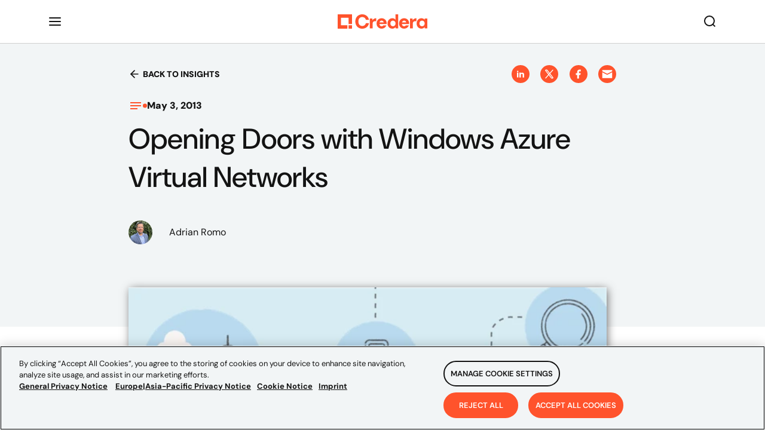

--- FILE ---
content_type: text/html
request_url: https://www.credera.com/en-us/insights/opening-doors-with-windows-azure-virtual-networks
body_size: 47115
content:
<!DOCTYPE html><html lang="en"><head><meta charSet="utf-8"/><meta http-equiv="x-ua-compatible" content="ie=edge"/><meta name="viewport" content="width=device-width, initial-scale=1, shrink-to-fit=no"/><script data-react-helmet="true" type="text/javascript" src="//js.hsforms.net/forms/shell.js" async=""></script><link data-react-helmet="true" rel="alternate" hreflang="en-us"/><title data-react-helmet="true">Opening Doors with Windows Azure Virtual Networks | Credera</title><meta data-react-helmet="true" property="twitter:image"/><meta data-react-helmet="true" name="twitter:description" content="Windows Azure General Availability In June 2012, Microsoft introduced a preview of Windows Azure Infrastructure as a Service (IaaS). This was Microsoft’s entry into the Amazon-dominated commodity public Cloud market that allowed customers to host virtual machines in the Windows Azure Cloud. Since that time, customers have been kicking the tires on this new service […] "/><meta data-react-helmet="true" name="twitter:title" content="Opening Doors with Windows Azure Virtual Networks | Credera"/><meta data-react-helmet="true" name="twitter:creator" content="@credera"/><meta data-react-helmet="true" name="twitter:card" content="summary_large_image"/><meta data-react-helmet="true" property="og:image"/><meta data-react-helmet="true" property="og:url" content="https://credera.com/"/><meta data-react-helmet="true" property="og:type" content="website"/><meta data-react-helmet="true" property="og:site_name" content="Credera"/><meta data-react-helmet="true" property="og:description" content="Windows Azure General Availability In June 2012, Microsoft introduced a preview of Windows Azure Infrastructure as a Service (IaaS). This was Microsoft’s entry into the Amazon-dominated commodity public Cloud market that allowed customers to host virtual machines in the Windows Azure Cloud. Since that time, customers have been kicking the tires on this new service […] "/><meta data-react-helmet="true" property="og:title" content="Opening Doors with Windows Azure Virtual Networks | Credera"/><meta data-react-helmet="true" name="description" content="Windows Azure General Availability In June 2012, Microsoft introduced a preview of Windows Azure Infrastructure as a Service (IaaS). This was Microsoft’s entry into the Amazon-dominated commodity public Cloud market that allowed customers to host virtual machines in the Windows Azure Cloud. Since that time, customers have been kicking the tires on this new service […] "/><meta name="generator" content="Gatsby 5.9.0"/><style data-href="/styles.897dbe20b44ff0ff9d06.css" data-identity="gatsby-global-css">/*! tailwindcss v3.1.8 | MIT License | https://tailwindcss.com*/*,:after,:before{border:0 solid #e5e7eb;box-sizing:border-box}:after,:before{--tw-content:""}html{font-family:ui-sans-serif,system-ui,-apple-system,BlinkMacSystemFont,Segoe UI,Roboto,Helvetica Neue,Arial,Noto Sans,sans-serif,Apple Color Emoji,Segoe UI Emoji,Segoe UI Symbol,Noto Color Emoji;line-height:1.5;tab-size:4}body{line-height:inherit}hr{border-top-width:1px;color:inherit}abbr:where([title]){-webkit-text-decoration:underline dotted;text-decoration:underline dotted}h1,h2,h3,h4,h5,h6{font-size:inherit;font-weight:inherit}a{color:inherit;text-decoration:inherit}code,kbd,pre,samp{font-family:ui-monospace,SFMono-Regular,Menlo,Monaco,Consolas,Liberation Mono,Courier New,monospace}sub,sup{vertical-align:initial}table{border-color:inherit;text-indent:0}button,input,optgroup,select,textarea{color:inherit;font-family:inherit;font-size:100%;font-weight:inherit;line-height:inherit;padding:0}[type=button],[type=reset],[type=submit],button{-webkit-appearance:button;background-color:initial;background-image:none}:-moz-focusring{outline:auto}:-moz-ui-invalid{box-shadow:none}progress{vertical-align:initial}::-webkit-inner-spin-button,::-webkit-outer-spin-button{height:auto}::-webkit-search-decoration{-webkit-appearance:none}summary{display:list-item}blockquote,dd,dl,fieldset,figure,h1,h2,h3,h4,h5,h6,hr,p,pre{margin:0}fieldset,legend{padding:0}menu,ol,ul{list-style:none;margin:0;padding:0}textarea{resize:vertical}input::placeholder,textarea::placeholder{color:#9ca3af;opacity:1}[role=button],button{cursor:pointer}:disabled{cursor:default}audio,canvas,embed,iframe,img,object,svg,video{display:block;vertical-align:middle}img,video{height:auto;max-width:100%}*,:after,:before{--tw-border-spacing-x:0;--tw-border-spacing-y:0;--tw-translate-x:0;--tw-translate-y:0;--tw-rotate:0;--tw-skew-x:0;--tw-skew-y:0;--tw-scale-x:1;--tw-scale-y:1;--tw-pan-x: ;--tw-pan-y: ;--tw-pinch-zoom: ;--tw-scroll-snap-strictness:proximity;--tw-ordinal: ;--tw-slashed-zero: ;--tw-numeric-figure: ;--tw-numeric-spacing: ;--tw-numeric-fraction: ;--tw-ring-inset: ;--tw-ring-offset-width:0px;--tw-ring-offset-color:#fff;--tw-ring-color:rgba(59,130,246,.5);--tw-ring-offset-shadow:0 0 #0000;--tw-ring-shadow:0 0 #0000;--tw-shadow:0 0 #0000;--tw-shadow-colored:0 0 #0000;--tw-blur: ;--tw-brightness: ;--tw-contrast: ;--tw-grayscale: ;--tw-hue-rotate: ;--tw-invert: ;--tw-saturate: ;--tw-sepia: ;--tw-drop-shadow: ;--tw-backdrop-blur: ;--tw-backdrop-brightness: ;--tw-backdrop-contrast: ;--tw-backdrop-grayscale: ;--tw-backdrop-hue-rotate: ;--tw-backdrop-invert: ;--tw-backdrop-opacity: ;--tw-backdrop-saturate: ;--tw-backdrop-sepia: }::-webkit-backdrop{--tw-border-spacing-x:0;--tw-border-spacing-y:0;--tw-translate-x:0;--tw-translate-y:0;--tw-rotate:0;--tw-skew-x:0;--tw-skew-y:0;--tw-scale-x:1;--tw-scale-y:1;--tw-pan-x: ;--tw-pan-y: ;--tw-pinch-zoom: ;--tw-scroll-snap-strictness:proximity;--tw-ordinal: ;--tw-slashed-zero: ;--tw-numeric-figure: ;--tw-numeric-spacing: ;--tw-numeric-fraction: ;--tw-ring-inset: ;--tw-ring-offset-width:0px;--tw-ring-offset-color:#fff;--tw-ring-color:rgba(59,130,246,.5);--tw-ring-offset-shadow:0 0 #0000;--tw-ring-shadow:0 0 #0000;--tw-shadow:0 0 #0000;--tw-shadow-colored:0 0 #0000;--tw-blur: ;--tw-brightness: ;--tw-contrast: ;--tw-grayscale: ;--tw-hue-rotate: ;--tw-invert: ;--tw-saturate: ;--tw-sepia: ;--tw-drop-shadow: ;--tw-backdrop-blur: ;--tw-backdrop-brightness: ;--tw-backdrop-contrast: ;--tw-backdrop-grayscale: ;--tw-backdrop-hue-rotate: ;--tw-backdrop-invert: ;--tw-backdrop-opacity: ;--tw-backdrop-saturate: ;--tw-backdrop-sepia: }::backdrop{--tw-border-spacing-x:0;--tw-border-spacing-y:0;--tw-translate-x:0;--tw-translate-y:0;--tw-rotate:0;--tw-skew-x:0;--tw-skew-y:0;--tw-scale-x:1;--tw-scale-y:1;--tw-pan-x: ;--tw-pan-y: ;--tw-pinch-zoom: ;--tw-scroll-snap-strictness:proximity;--tw-ordinal: ;--tw-slashed-zero: ;--tw-numeric-figure: ;--tw-numeric-spacing: ;--tw-numeric-fraction: ;--tw-ring-inset: ;--tw-ring-offset-width:0px;--tw-ring-offset-color:#fff;--tw-ring-color:rgba(59,130,246,.5);--tw-ring-offset-shadow:0 0 #0000;--tw-ring-shadow:0 0 #0000;--tw-shadow:0 0 #0000;--tw-shadow-colored:0 0 #0000;--tw-blur: ;--tw-brightness: ;--tw-contrast: ;--tw-grayscale: ;--tw-hue-rotate: ;--tw-invert: ;--tw-saturate: ;--tw-sepia: ;--tw-drop-shadow: ;--tw-backdrop-blur: ;--tw-backdrop-brightness: ;--tw-backdrop-contrast: ;--tw-backdrop-grayscale: ;--tw-backdrop-hue-rotate: ;--tw-backdrop-invert: ;--tw-backdrop-opacity: ;--tw-backdrop-saturate: ;--tw-backdrop-sepia: }.container{width:100%}@media (min-width:640px){.container{max-width:640px}}@media (min-width:768px){.container{max-width:768px}}@media (min-width:1024px){.container{max-width:1024px}}@media (min-width:1280px){.container{max-width:1280px}}@media (min-width:1536px){.container{max-width:1536px}}.form-input,.form-multiselect,.form-select,.form-textarea{--tw-shadow:0 0 #0000;-webkit-appearance:none;appearance:none;background-color:#fff;border-color:#6b7280;border-radius:0;border-width:1px;font-size:1rem;line-height:1.5rem;padding:.5rem .75rem}.form-input:focus,.form-multiselect:focus,.form-select:focus,.form-textarea:focus{--tw-ring-inset:var(--tw-empty,/*!*/ /*!*/);--tw-ring-offset-width:0px;--tw-ring-offset-color:#fff;--tw-ring-color:#2563eb;--tw-ring-offset-shadow:var(--tw-ring-inset) 0 0 0 var(--tw-ring-offset-width) var(--tw-ring-offset-color);--tw-ring-shadow:var(--tw-ring-inset) 0 0 0 calc(1px + var(--tw-ring-offset-width)) var(--tw-ring-color);border-color:#2563eb;box-shadow:var(--tw-ring-offset-shadow),var(--tw-ring-shadow),var(--tw-shadow);outline:2px solid transparent;outline-offset:2px}.form-input::placeholder,.form-textarea::placeholder{color:#6b7280;opacity:1}.form-input::-webkit-datetime-edit-fields-wrapper{padding:0}.form-input::-webkit-date-and-time-value{min-height:1.5em}.form-input::-webkit-datetime-edit,.form-input::-webkit-datetime-edit-day-field,.form-input::-webkit-datetime-edit-hour-field,.form-input::-webkit-datetime-edit-meridiem-field,.form-input::-webkit-datetime-edit-millisecond-field,.form-input::-webkit-datetime-edit-minute-field,.form-input::-webkit-datetime-edit-month-field,.form-input::-webkit-datetime-edit-second-field,.form-input::-webkit-datetime-edit-year-field{padding-bottom:0;padding-top:0}.form-checkbox,.form-radio{color-adjust:exact;--tw-shadow:0 0 #0000;-webkit-appearance:none;appearance:none;background-color:#fff;background-origin:border-box;border-color:#6b7280;border-width:1px;color:#2563eb;display:inline-block;flex-shrink:0;height:1rem;padding:0;-webkit-print-color-adjust:exact;-webkit-user-select:none;user-select:none;vertical-align:middle;width:1rem}.form-checkbox{border-radius:0}.form-checkbox:focus,.form-radio:focus{--tw-ring-inset:var(--tw-empty,/*!*/ /*!*/);--tw-ring-offset-width:2px;--tw-ring-offset-color:#fff;--tw-ring-color:#2563eb;--tw-ring-offset-shadow:var(--tw-ring-inset) 0 0 0 var(--tw-ring-offset-width) var(--tw-ring-offset-color);--tw-ring-shadow:var(--tw-ring-inset) 0 0 0 calc(2px + var(--tw-ring-offset-width)) var(--tw-ring-color);box-shadow:var(--tw-ring-offset-shadow),var(--tw-ring-shadow),var(--tw-shadow);outline:2px solid transparent;outline-offset:2px}.form-checkbox:checked,.form-radio:checked{background-color:currentColor;background-position:50%;background-repeat:no-repeat;background-size:100% 100%;border-color:transparent}.form-checkbox:checked{background-image:url("data:image/svg+xml;charset=utf-8,%3Csvg xmlns='http://www.w3.org/2000/svg' fill='%23fff' viewBox='0 0 16 16'%3E%3Cpath d='M12.207 4.793a1 1 0 0 1 0 1.414l-5 5a1 1 0 0 1-1.414 0l-2-2a1 1 0 0 1 1.414-1.414L6.5 9.086l4.293-4.293a1 1 0 0 1 1.414 0z'/%3E%3C/svg%3E")}.form-checkbox:checked:focus,.form-checkbox:checked:hover,.form-checkbox:indeterminate,.form-radio:checked:focus,.form-radio:checked:hover{background-color:currentColor;border-color:transparent}.form-checkbox:indeterminate{background-image:url("data:image/svg+xml;charset=utf-8,%3Csvg xmlns='http://www.w3.org/2000/svg' fill='none' viewBox='0 0 16 16'%3E%3Cpath stroke='%23fff' stroke-linecap='round' stroke-linejoin='round' stroke-width='2' d='M4 8h8'/%3E%3C/svg%3E");background-position:50%;background-repeat:no-repeat;background-size:100% 100%}.form-checkbox:indeterminate:focus,.form-checkbox:indeterminate:hover{background-color:currentColor;border-color:transparent}.sr-only{clip:rect(0,0,0,0);border-width:0;height:1px;margin:-1px;overflow:hidden;padding:0;position:absolute;white-space:nowrap;width:1px}.invisible{visibility:hidden}.static{position:static}.absolute{position:absolute}.relative{position:relative}.sticky{position:-webkit-sticky;position:sticky}.bottom-3{bottom:.75rem}.-right-5{right:-1.25rem}.-top-5{top:-1.25rem}.left-0{left:0}.-top-0\.5{top:-.125rem}.-top-0{top:0}.left-2{left:.5rem}.top-2{top:.5rem}.-top-6{top:-1.5rem}.z-10{z-index:10}.z-0{z-index:0}.m-1\.5{margin:.375rem}.m-1{margin:.25rem}.my-4{margin-bottom:1rem;margin-top:1rem}.mx-2\.5{margin-left:.625rem;margin-right:.625rem}.mx-2{margin-left:.5rem;margin-right:.5rem}.mx-3\.5{margin-left:.875rem;margin-right:.875rem}.mx-3{margin-left:.75rem;margin-right:.75rem}.mb-4{margin-bottom:1rem}.mr-2{margin-right:.5rem}.-mt-3{margin-top:-.75rem}.mb-2{margin-bottom:.5rem}.mt-4{margin-top:1rem}.mt-1{margin-top:.25rem}.ml-2{margin-left:.5rem}.ml-3{margin-left:.75rem}.ml-7{margin-left:1.75rem}.mr-2\.5{margin-right:.625rem}.mb-6{margin-bottom:1.5rem}.mr-3\.5{margin-right:.875rem}.mr-0\.5{margin-right:.125rem}.mr-1{margin-right:.25rem}.ml-12{margin-left:3rem}.mr-3{margin-right:.75rem}.mr-0{margin-right:0}.mt-2{margin-top:.5rem}.ml-1{margin-left:.25rem}.mb-3{margin-bottom:.75rem}.ml-4{margin-left:1rem}.ml-auto{margin-left:auto}.flex{display:flex}.inline-flex{display:inline-flex}.hidden{display:none}.h-2{height:.5rem}.h-px{height:1px}.h-9{height:2.25rem}.h-4{height:1rem}.h-full{height:100%}.h-12{height:3rem}.h-11{height:2.75rem}.h-7{height:1.75rem}.h-3{height:.75rem}.h-6{height:1.5rem}.h-3\.5{height:.875rem}.h-5{height:1.25rem}.w-4{width:1rem}.w-2{width:.5rem}.w-full{width:100%}.w-3{width:.75rem}.w-8{width:2rem}.w-7{width:1.75rem}.w-5{width:1.25rem}.w-3\.5{width:.875rem}.w-2\.5{width:.625rem}.w-6{width:1.5rem}.max-w-full{max-width:100%}.flex-shrink-0,.shrink-0{flex-shrink:0}.flex-grow{flex-grow:1}.origin-\[50\%_50\%\]{transform-origin:50% 50%}.-rotate-90{--tw-rotate:-90deg}.-rotate-90,.rotate-90{transform:translate(var(--tw-translate-x),var(--tw-translate-y)) rotate(var(--tw-rotate)) skewX(var(--tw-skew-x)) skewY(var(--tw-skew-y)) scaleX(var(--tw-scale-x)) scaleY(var(--tw-scale-y))}.rotate-90{--tw-rotate:90deg}.rotate-180{--tw-rotate:180deg}.rotate-180,.transform{transform:translate(var(--tw-translate-x),var(--tw-translate-y)) rotate(var(--tw-rotate)) skewX(var(--tw-skew-x)) skewY(var(--tw-skew-y)) scaleX(var(--tw-scale-x)) scaleY(var(--tw-scale-y))}@keyframes rotate{to{transform:rotate(1turn)}}.animate-\[rotate_1\.4s_linear_infinite\]{animation:rotate 1.4s linear infinite}@keyframes dash{0%{stroke-dashoffset:204;transform:rotate(0deg)}50%{stroke-dashoffset:52;transform:rotate(45deg)}to{stroke-dashoffset:204;transform:rotate(1turn)}}.animate-\[dash_1\.4s_ease-in-out_infinite\]{animation:dash 1.4s ease-in-out infinite}.cursor-pointer{cursor:pointer}.cursor-not-allowed{cursor:not-allowed}.resize{resize:both}.list-inside{list-style-position:inside}.list-disc{list-style-type:disc}.appearance-none{-webkit-appearance:none;appearance:none}.flex-row{flex-direction:row}.flex-col{flex-direction:column}.flex-wrap{flex-wrap:wrap}.items-start{align-items:flex-start}.items-center{align-items:center}.items-stretch{align-items:stretch}.justify-end{justify-content:flex-end}.justify-center{justify-content:center}.justify-between{justify-content:space-between}.-space-x-px>:not([hidden])~:not([hidden]){--tw-space-x-reverse:0;margin-left:calc(-1px*(1 - var(--tw-space-x-reverse)));margin-right:calc(-1px*var(--tw-space-x-reverse))}.space-y-8>:not([hidden])~:not([hidden]){--tw-space-y-reverse:0;margin-bottom:calc(2rem*var(--tw-space-y-reverse));margin-top:calc(2rem*(1 - var(--tw-space-y-reverse)))}.space-x-3>:not([hidden])~:not([hidden]){--tw-space-x-reverse:0;margin-left:calc(.75rem*(1 - var(--tw-space-x-reverse)));margin-right:calc(.75rem*var(--tw-space-x-reverse))}.space-y-3>:not([hidden])~:not([hidden]){--tw-space-y-reverse:0;margin-bottom:calc(.75rem*var(--tw-space-y-reverse));margin-top:calc(.75rem*(1 - var(--tw-space-y-reverse)))}.overflow-hidden,.truncate{overflow:hidden}.truncate{text-overflow:ellipsis}.truncate,.whitespace-nowrap{white-space:nowrap}.whitespace-pre{white-space:pre}.whitespace-pre-wrap{white-space:pre-wrap}.rounded-lg{border-radius:.5rem}.rounded-3xl{border-radius:1.5rem}.rounded-md{border-radius:.375rem}.rounded-sm{border-radius:.125rem}.rounded{border-radius:.25rem}.rounded-l-md{border-bottom-left-radius:.375rem;border-top-left-radius:.375rem}.rounded-r-md{border-bottom-right-radius:.375rem;border-top-right-radius:.375rem}.border{border-width:1px}.border-t{border-top-width:1px}.border-none{border-style:none}.border-gray-200{--tw-border-opacity:1;border-color:rgb(229 231 235/var(--tw-border-opacity))}.border-gray-300{--tw-border-opacity:1;border-color:rgb(209 213 219/var(--tw-border-opacity))}.border-primary{border-color:var(--primary-color,#2563eb)}.border-red-700{--tw-border-opacity:1;border-color:rgb(185 28 28/var(--tw-border-opacity))}.bg-white{--tw-bg-opacity:1;background-color:rgb(255 255 255/var(--tw-bg-opacity))}.bg-primary-light{background-color:var(--primary-color-light,#dbeafe)}.bg-gray-200{--tw-bg-opacity:1;background-color:rgb(229 231 235/var(--tw-bg-opacity))}.bg-gray-100{--tw-bg-opacity:1;background-color:rgb(243 244 246/var(--tw-bg-opacity))}.bg-gray-50{--tw-bg-opacity:1;background-color:rgb(249 250 251/var(--tw-bg-opacity))}.bg-neutral-dark{background-color:var(--neutral-color-dark,#1f2937)}.bg-primary{background-color:var(--primary-color,#2563eb)}.p-4{padding:1rem}.p-2{padding:.5rem}.p-3{padding:.75rem}.px-3{padding-left:.75rem;padding-right:.75rem}.py-1\.5{padding-bottom:.375rem;padding-top:.375rem}.py-1{padding-bottom:.25rem;padding-top:.25rem}.px-2\.5{padding-left:.625rem;padding-right:.625rem}.px-2{padding-left:.5rem;padding-right:.5rem}.py-2{padding-bottom:.5rem;padding-top:.5rem}.px-4{padding-left:1rem;padding-right:1rem}.px-3\.5{padding-left:.875rem;padding-right:.875rem}.py-4{padding-bottom:1rem;padding-top:1rem}.px-5{padding-left:1.25rem;padding-right:1.25rem}.pb-2{padding-bottom:.5rem}.pb-4{padding-bottom:1rem}.pt-4{padding-top:1rem}.pt-3{padding-top:.75rem}.pb-1{padding-bottom:.25rem}.pl-5{padding-left:1.25rem}.pr-2{padding-right:.5rem}.pl-1{padding-left:.25rem}.pb-3{padding-bottom:.75rem}.pl-\[2\.5rem\]{padding-left:2.5rem}.pt-2{padding-top:.5rem}.pl-3{padding-left:.75rem}.pr-1{padding-right:.25rem}.pt-2\.5{padding-top:.625rem}.text-left{text-align:left}.text-center{text-align:center}.text-right{text-align:right}.text-lg{font-size:1.125rem;line-height:1.75rem}.text-sm{font-size:.875rem;line-height:1.25rem}.text-xl{font-size:1.25rem;line-height:1.75rem}.text-base{font-size:1rem;line-height:1.5rem}.font-bold{font-weight:700}.font-medium{font-weight:500}.font-semibold{font-weight:600}.font-normal{font-weight:400}.italic{font-style:italic}.leading-9{line-height:2.25rem}.text-neutral-dark{color:var(--neutral-color-dark,#1f2937)}.text-neutral{color:var(--neutral-color,#4b5563)}.text-primary{color:var(--primary-color,#2563eb)}.text-gray-600{--tw-text-opacity:1;color:rgb(75 85 99/var(--tw-text-opacity))}.text-gray-400{--tw-text-opacity:1;color:rgb(156 163 175/var(--tw-text-opacity))}.text-gray-500{--tw-text-opacity:1;color:rgb(107 114 128/var(--tw-text-opacity))}.text-slate-700{--tw-text-opacity:1;color:rgb(51 65 85/var(--tw-text-opacity))}.text-red-200{--tw-text-opacity:1;color:rgb(254 202 202/var(--tw-text-opacity))}.text-white{--tw-text-opacity:1;color:rgb(255 255 255/var(--tw-text-opacity))}.text-neutral-light{color:var(--neutral-color-light,#9ca3af)}.text-red-700{--tw-text-opacity:1;color:rgb(185 28 28/var(--tw-text-opacity))}.opacity-50{opacity:.5}.shadow-sm{--tw-shadow:0 1px 2px 0 rgba(0,0,0,.05);--tw-shadow-colored:0 1px 2px 0 var(--tw-shadow-color)}.shadow-md,.shadow-sm{box-shadow:var(--tw-ring-offset-shadow,0 0 #0000),var(--tw-ring-shadow,0 0 #0000),var(--tw-shadow)}.shadow-md{--tw-shadow:0 4px 6px -1px rgba(0,0,0,.1),0 2px 4px -2px rgba(0,0,0,.1);--tw-shadow-colored:0 4px 6px -1px var(--tw-shadow-color),0 2px 4px -2px var(--tw-shadow-color)}.shadow-lg{--tw-shadow:0 10px 15px -3px rgba(0,0,0,.1),0 4px 6px -4px rgba(0,0,0,.1);--tw-shadow-colored:0 10px 15px -3px var(--tw-shadow-color),0 4px 6px -4px var(--tw-shadow-color)}.shadow,.shadow-lg{box-shadow:var(--tw-ring-offset-shadow,0 0 #0000),var(--tw-ring-shadow,0 0 #0000),var(--tw-shadow)}.shadow{--tw-shadow:0 1px 3px 0 rgba(0,0,0,.1),0 1px 2px -1px rgba(0,0,0,.1);--tw-shadow-colored:0 1px 3px 0 var(--tw-shadow-color),0 1px 2px -1px var(--tw-shadow-color)}.outline-none{outline:2px solid transparent;outline-offset:2px}.blur{--tw-blur:blur(8px)}.blur,.filter{filter:var(--tw-blur) var(--tw-brightness) var(--tw-contrast) var(--tw-grayscale) var(--tw-hue-rotate) var(--tw-invert) var(--tw-saturate) var(--tw-sepia) var(--tw-drop-shadow)}.\[stroke-dasharray\:208\]{stroke-dasharray:208}.placeholder\:text-neutral::placeholder{color:var(--neutral-color,#4b5563)}.placeholder\:text-neutral-light::placeholder{color:var(--neutral-color-light,#9ca3af)}.hover\:bg-gray-100:hover{--tw-bg-opacity:1;background-color:rgb(243 244 246/var(--tw-bg-opacity))}.hover\:underline:hover{text-decoration-line:underline}.focus\:border-primary:focus{border-color:var(--primary-color,#2563eb)}.focus\:border-red-700:focus{--tw-border-opacity:1;border-color:rgb(185 28 28/var(--tw-border-opacity))}.focus\:underline:focus{text-decoration-line:underline}.focus\:ring-0:focus{--tw-ring-offset-shadow:var(--tw-ring-inset) 0 0 0 var(--tw-ring-offset-width) var(--tw-ring-offset-color);--tw-ring-shadow:var(--tw-ring-inset) 0 0 0 calc(var(--tw-ring-offset-width)) var(--tw-ring-color);box-shadow:var(--tw-ring-offset-shadow),var(--tw-ring-shadow),var(--tw-shadow,0 0 #0000)}.focus\:ring-primary:focus{--tw-ring-color:var(--primary-color,#2563eb)}.group:hover .group-hover\:visible,.peer:hover~.peer-hover\:visible{visibility:visible}@media (min-width:768px){.md\:mt-0{margin-top:0}}@media (min-width:1024px){.lg\:visible{visibility:visible}.lg\:ml-7{margin-left:1.75rem}.lg\:ml-0{margin-left:0}.lg\:flex-row{flex-direction:row}}html{-ms-text-size-adjust:100%;-webkit-text-size-adjust:100%;font-family:sans-serif}body{-webkit-font-smoothing:antialiased;-moz-osx-font-smoothing:grayscale;margin:0}article,aside,details,figcaption,figure,footer,header,main,menu,nav,section,summary{display:block}audio,canvas,progress,video{display:inline-block;object-fit:cover}audio:not([controls]){display:none;height:0}progress{vertical-align:baseline}[hidden],template{display:none}a{-webkit-text-decoration-skip:objects;background-color:transparent}a:active,a:hover{outline-width:0}abbr[title]{border-bottom:none;text-decoration:underline;-webkit-text-decoration:underline dotted;text-decoration:underline dotted}b,strong{font-weight:inherit;font-weight:bolder}dfn{font-style:italic}h1{font-size:2em;margin:.67em 0}mark{background-color:#ff0;color:#000}small{font-size:80%}sub,sup{font-size:75%;line-height:0;position:relative;vertical-align:baseline}sub{bottom:-.25em}sup{top:-.5em}img{border-style:none}svg:not(:root){overflow:hidden}code,kbd,pre,samp{font-family:monospace,monospace;font-size:1em}figure{margin:1em 40px}hr{box-sizing:content-box;height:0;overflow:visible}button,input,optgroup,select,textarea{font:inherit;margin:0}optgroup{font-weight:700}button,input{overflow:visible}button,select{text-transform:none}[type=reset],[type=submit],button,html [type=button]{-webkit-appearance:button}[type=button]::-moz-focus-inner,[type=reset]::-moz-focus-inner,[type=submit]::-moz-focus-inner,button::-moz-focus-inner{border-style:none;padding:0}[type=button]:-moz-focusring,[type=reset]:-moz-focusring,[type=submit]:-moz-focusring,button:-moz-focusring{outline:1px dotted ButtonText}fieldset{border:1px solid silver;margin:0 2px;padding:.35em .625em .75em}legend{box-sizing:border-box;color:inherit;display:table;max-width:100%;padding:0;white-space:normal}textarea{overflow:auto}[type=checkbox],[type=radio]{box-sizing:border-box;padding:0}[type=number]::-webkit-inner-spin-button,[type=number]::-webkit-outer-spin-button{height:auto}[type=search]{-webkit-appearance:textfield;outline-offset:-2px}[type=search]::-webkit-search-cancel-button,[type=search]::-webkit-search-decoration{-webkit-appearance:none}::-webkit-input-placeholder{color:inherit;opacity:.54}::-webkit-file-upload-button{-webkit-appearance:button;font:inherit}html{box-sizing:border-box;font:112.5%/1.45em DM Sans,sans-serif;overflow-y:scroll}*,:after,:before{box-sizing:inherit}body{word-wrap:break-word;-ms-font-feature-settings:"kern","liga","clig","calt";font-feature-settings:"kern","liga","clig","calt";color:rgba(0,0,0,.8);font-family:DM Sans,sans-serif;font-kerning:normal;font-weight:400}img{margin:0 0 1.45rem;max-width:100%;padding:0}h1{font-size:2.25rem}h1,h2{color:inherit;font-family:-apple-system,BlinkMacSystemFont,Segoe UI,Roboto,Oxygen,Ubuntu,Cantarell,Fira Sans,Droid Sans,Helvetica Neue,sans-serif;font-weight:700;line-height:1.1;margin:0 0 1.45rem;padding:0;text-rendering:optimizeLegibility}h2{font-size:1.62671rem}h3{font-size:1.38316rem}h3,h4{color:inherit;font-family:-apple-system,BlinkMacSystemFont,Segoe UI,Roboto,Oxygen,Ubuntu,Cantarell,Fira Sans,Droid Sans,Helvetica Neue,sans-serif;font-weight:700;line-height:1.1;margin:0 0 1.45rem;padding:0;text-rendering:optimizeLegibility}h4{font-size:1rem}h5{font-size:.85028rem}h5,h6{color:inherit;font-family:-apple-system,BlinkMacSystemFont,Segoe UI,Roboto,Oxygen,Ubuntu,Cantarell,Fira Sans,Droid Sans,Helvetica Neue,sans-serif;font-weight:700;line-height:1.1;margin:0 0 1.45rem;padding:0;text-rendering:optimizeLegibility}h6{font-size:.78405rem}hgroup{margin:0 0 1.45rem;padding:0}ol,ul{list-style-image:none;list-style-position:outside;margin:0 0 1.45rem 1.45rem;padding:0}dd,dl,figure,p{margin:0 0 1.45rem;padding:0}pre{word-wrap:normal;background:rgba(0,0,0,.04);border-radius:3px;font-size:.85rem;line-height:1.42;margin:0 0 1.45rem;overflow:auto;padding:1.45rem}table{border-collapse:collapse;font-size:1rem;line-height:1.45rem;width:100%}fieldset,table{margin:0 0 1.45rem;padding:0}blockquote{margin:0 1.45rem 1.45rem;padding:0}form,iframe,noscript{margin:0 0 1.45rem;padding:0}hr{background:rgba(0,0,0,.2);border:none;height:1px;margin:0 0 calc(1.45rem - 1px);padding:0}address{margin:0 0 1.45rem;padding:0}b,dt,strong,th{font-weight:700}li{margin-bottom:.725rem}ol li,ul li{padding-left:0}li>ol,li>ul{margin-bottom:.725rem;margin-left:1.45rem;margin-top:.725rem}blockquote :last-child,li :last-child,p :last-child{margin-bottom:0}li>p{margin-bottom:.725rem}code{overflow-x:auto;white-space:pre}code,kbd,samp{font-size:.85rem;line-height:1.45rem}abbr,abbr[title],acronym{border-bottom:1px dotted rgba(0,0,0,.5);cursor:help}abbr[title]{text-decoration:none}td,th,thead{text-align:left}td,th{font-feature-settings:"tnum";-moz-font-feature-settings:"tnum";-ms-font-feature-settings:"tnum";-webkit-font-feature-settings:"tnum";border-bottom:1px solid rgba(0,0,0,.12);padding:.725rem .96667rem calc(.725rem - 1px)}td:first-child,th:first-child{padding-left:0}td:last-child,th:last-child{padding-right:0}code,tt{background-color:rgba(0,0,0,.04);border-radius:3px;font-family:SFMono-Regular,Consolas,Roboto Mono,Droid Sans Mono,Liberation Mono,Menlo,Courier,monospace;padding:.2em 0}pre code{background:none;line-height:1.42}code:after,code:before,tt:after,tt:before{content:" ";letter-spacing:-.2em}pre code:after,pre code:before,pre tt:after,pre tt:before{content:""}@media only screen and (max-width:480px){html{font-size:100%}}#gatsby-plugin-page-progress{top:121px!important;z-index:1!important}@media screen and (max-width:1280px){#gatsby-plugin-page-progress{top:72px!important}}@media screen and (max-width:960px){#gatsby-plugin-page-progress{display:none!important}}#onetrust-consent-sdk #onetrust-banner-sdk,#onetrust-consent-sdk #onetrust-pc-sdk{background-color:#f2f5f6!important;border-radius:0!important}#onetrust-banner-sdk #onetrust-policy-title,#onetrust-consent-sdk #onetrust-banner-sdk .ot-link-btn,#onetrust-consent-sdk #onetrust-banner-sdk a[href],#onetrust-consent-sdk #onetrust-banner-sdk a[href] font,#onetrust-consent-sdk #onetrust-pc-sdk #ot-pc-title,#onetrust-consent-sdk #onetrust-pc-sdk .privacy-notice-link
.ot-always-active,#onetrust-consent-sdk #onetrust-pc-sdk h4,#onetrust-consent-sdk #onetrust-pc-sdk p,#onetrust-consent-sdk #onetrust-policy-text{color:#131313!important;font-family:DM Sans,sans-serif}#onetrust-banner-sdk #onetrust-policy-title{color:#131313!important;font-size:20px;font-weight:700}#onetrust-consent-sdk #onetrust-pc-sdk #ot-pc-content #ot-pc-desc .ot-link-btn,#onetrust-consent-sdk #onetrust-pc-sdk .category-host-list-handler,#onetrust-pc-sdk .ot-always-active,a.ot-cookie-policy-link,a.ot-imprint-link,a.privacy-notice-link{color:#131313!important;text-decoration:none!important}#onetrust-banner-sdk a:hover,#onetrust-consent-sdk #onetrust-pc-sdk #ot-pc-content #ot-pc-desc .ot-link-btn:hover,#onetrust-consent-sdk #onetrust-pc-sdk .category-host-list-handler:hover,#onetrust-consent-sdk #onetrust-pc-sdk .privacy-notice-link:hover,#onetrust-pc-sdk a:hover,#ot-sdk-cookie-policy a:hover,a.ot-cookie-policy-link:hover,a.ot-imprint-link:hover,a.privacy-notice-link:hover{color:#131313!important;text-decoration:underline!important}#onetrust-banner-sdk #onetrust-reject-all-handler,#onetrust-consent-sdk #onetrust-accept-btn-handler,#onetrust-consent-sdk #onetrust-pc-btn-handler,#onetrust-consent-sdk #onetrust-pc-btn-handler.cookie-setting-link,#onetrust-consent-sdk #onetrust-pc-sdk .ot-leg-btn-container .ot-active-leg-btn,#onetrust-consent-sdk #onetrust-pc-sdk button:not(#clear-filters-handler):not(.ot-close-icon):not(#filter-btn-handler):not(.ot-remove-objection-handler):not(.ot-obj-leg-btn-handler):not([aria-expanded]):not(.ot-link-btn){border-radius:30px!important;border-width:2px;font-family:DM Sans,sans-serif;font-size:14px;font-weight:900;letter-spacing:normal!important;line-height:normal;padding:16px 28px;text-transform:uppercase}#onetrust-banner-sdk #onetrust-reject-all-handler,#onetrust-consent-sdk #onetrust-accept-btn-handler,button#accept-recommended-btn-handler,button.ot-pc-refuse-all-handler{background-color:#ff532c!important;border-color:#ff532c!important}#onetrust-consent-sdk #onetrust-pc-btn-handler,#onetrust-consent-sdk #onetrust-pc-btn-handler.cookie-setting-link,button.save-preference-btn-handler.onetrust-close-btn-handler{background-color:transparent!important;border-color:#131313!important;border-width:2px!important;color:#131313!important}#onetrust-banner-sdk #onetrust-reject-all-handler:hover,#onetrust-banner-sdk :not(.ot-leg-btn-container)>button:not(.ot-link-btn):hover,#onetrust-consent-sdk #onetrust-accept-btn-handler:hover,#onetrust-consent-sdk #onetrust-pc-sdk .ot-leg-btn-container .ot-active-leg-btn,#onetrust-consent-sdk #onetrust-pc-sdk button:not(#clear-filters-handler):not(.ot-close-icon):not(#filter-btn-handler):not(.ot-remove-objection-handler):not(.ot-obj-leg-btn-handler):not([aria-expanded]):not(.ot-link-btn){opacity:1!important}#onetrust-consent-sdk #onetrust-pc-sdk .ot-active-menu{border-color:#131313!important}#onetrust-pc-sdk .ot-title-cntr{padding-left:24px!important;width:calc(100% - 204px)!important}#onetrust-banner-sdk.ot-buttons-fw:not(.ot-iab-2) #onetrust-button-group button{width:auto!important}#onetrust-banner-sdk #onetrust-policy-text a{margin-left:0!important;margin-right:10px!important}@media only screen and (min-width:197px) and (max-width:1280px){div#onetrust-button-group-parent{left:auto;position:relative;text-align:left;top:auto;transform:none;width:100%}}@media only screen and (min-width:896px) and (max-width:1280px){#onetrust-banner-sdk .ot-sdk-three.ot-sdk-columns{width:33%!important}}.carousel .control-arrow,.carousel.carousel-slider .control-arrow{background:none;border:0;cursor:pointer;filter:alpha(opacity=40);font-size:32px;opacity:.4;position:absolute;top:20px;transition:all .25s ease-in;z-index:2}.carousel .control-arrow:focus,.carousel .control-arrow:hover{filter:alpha(opacity=100);opacity:1}.carousel .control-arrow:before,.carousel.carousel-slider .control-arrow:before{border-bottom:8px solid transparent;border-top:8px solid transparent;content:"";display:inline-block;margin:0 5px}.carousel .control-disabled.control-arrow{cursor:inherit;display:none;filter:alpha(opacity=0);opacity:0}.carousel .control-prev.control-arrow{left:0}.carousel .control-prev.control-arrow:before{border-right:8px solid #fff}.carousel .control-next.control-arrow{right:0}.carousel .control-next.control-arrow:before{border-left:8px solid #fff}.carousel-root{outline:none}.carousel{position:relative;width:100%}.carousel *{box-sizing:border-box}.carousel img{display:inline-block;pointer-events:none;width:100%}.carousel .carousel{position:relative}.carousel .control-arrow{background:none;border:0;font-size:18px;margin-top:-13px;outline:0;top:50%}.carousel .thumbs-wrapper{margin:20px;overflow:hidden}.carousel .thumbs{list-style:none;position:relative;transform:translateZ(0);transition:all .15s ease-in;white-space:nowrap}.carousel .thumb{border:3px solid #fff;display:inline-block;margin-right:6px;overflow:hidden;padding:2px;transition:border .15s ease-in;white-space:nowrap}.carousel .thumb:focus{border:3px solid #ccc;outline:none}.carousel .thumb.selected,.carousel .thumb:hover{border:3px solid #333}.carousel .thumb img{vertical-align:top}.carousel.carousel-slider{margin:0;overflow:hidden;position:relative}.carousel.carousel-slider .control-arrow{bottom:0;color:#fff;font-size:26px;margin-top:0;padding:5px;top:0}.carousel.carousel-slider .control-arrow:hover{background:rgba(0,0,0,.2)}.carousel .slider-wrapper{margin:auto;overflow:hidden;transition:height .15s ease-in;width:100%}.carousel .slider-wrapper.axis-horizontal .slider{-ms-box-orient:horizontal;display:-moz-flex;display:flex}.carousel .slider-wrapper.axis-horizontal .slider .slide{flex-direction:column;flex-flow:column}.carousel .slider-wrapper.axis-vertical{-ms-box-orient:horizontal;display:-moz-flex;display:flex}.carousel .slider-wrapper.axis-vertical .slider{flex-direction:column}.carousel .slider{list-style:none;margin:0;padding:0;position:relative;width:100%}.carousel .slider.animated{transition:all .35s ease-in-out}.carousel .slide{margin:0;min-width:100%;position:relative;text-align:center}.carousel .slide img{border:0;vertical-align:top;width:100%}.carousel .slide iframe{border:0;display:inline-block;margin:0 40px 40px;width:calc(100% - 80px)}.carousel .slide .legend{background:#000;border-radius:10px;bottom:40px;color:#fff;font-size:12px;left:50%;margin-left:-45%;opacity:.25;padding:10px;position:absolute;text-align:center;transition:all .5s ease-in-out;transition:opacity .35s ease-in-out;width:90%}.carousel .control-dots{bottom:0;margin:10px 0;padding:0;position:absolute;text-align:center;width:100%;z-index:1}@media (min-width:960px){.carousel .control-dots{bottom:0}}.carousel .control-dots .dot{background:#fff;border-radius:50%;box-shadow:1px 1px 2px rgba(0,0,0,.9);cursor:pointer;display:inline-block;filter:alpha(opacity=30);height:8px;margin:0 8px;opacity:.3;transition:opacity .25s ease-in;width:8px}.carousel .control-dots .dot.selected,.carousel .control-dots .dot:hover{filter:alpha(opacity=100);opacity:1}.carousel .carousel-status{color:#fff;font-size:10px;padding:5px;position:absolute;right:0;text-shadow:1px 1px 1px rgba(0,0,0,.9);top:0}.carousel:hover .slide .legend{opacity:1}[data-rmiz-ghost]{pointer-events:none;position:absolute}[data-rmiz-btn-unzoom],[data-rmiz-btn-zoom]{-webkit-appearance:none;appearance:none;background-color:rgba(0,0,0,.7);border:none;border-radius:50%;box-shadow:0 0 1px hsla(0,0%,100%,.5);color:#fff;height:40px;margin:0;outline-offset:2px;padding:9px;touch-action:manipulation;width:40px}[data-rmiz-btn-zoom]:not(:focus):not(:active){clip:rect(0 0 0 0);-webkit-clip-path:inset(50%);clip-path:inset(50%);height:1px;overflow:hidden;pointer-events:none;position:absolute;white-space:nowrap;width:1px}[data-rmiz-btn-zoom]{cursor:zoom-in;inset:10px 10px auto auto;position:absolute}[data-rmiz-btn-unzoom]{cursor:zoom-out;inset:20px 20px auto auto;position:absolute;z-index:1}[data-rmiz-content=found] [data-zoom],[data-rmiz-content=found] [role=img],[data-rmiz-content=found] img,[data-rmiz-content=found] svg{cursor:zoom-in}[data-rmiz-modal]::-webkit-backdrop{display:none}[data-rmiz-modal]::backdrop{display:none}[data-rmiz-modal][open]{background:transparent;border:0;height:100vh;height:100dvh;margin:0;max-height:none;max-width:none;overflow:hidden;padding:0;position:fixed;width:100vw;width:100dvw}[data-rmiz-modal-overlay]{inset:0;position:absolute;transition:background-color .3s}[data-rmiz-modal-overlay=hidden]{background-color:hsla(0,0%,100%,0)}[data-rmiz-modal-overlay=visible]{background-color:#fff}[data-rmiz-modal-content]{height:100%;position:relative;width:100%}[data-rmiz-modal-img]{cursor:zoom-out;image-rendering:high-quality;position:absolute;transform-origin:top left;transition:transform .3s}@media (prefers-reduced-motion:reduce){[data-rmiz-modal-img],[data-rmiz-modal-overlay]{transition-duration:.01ms!important}}.rhap_container{background-color:#fff;box-shadow:0 0 3px 0 rgba(0,0,0,.2);box-sizing:border-box;display:flex;flex-direction:column;font-family:inherit;line-height:1;padding:10px 15px;width:100%}.rhap_container:focus:not(:focus-visible){outline:0}.rhap_container svg{vertical-align:initial}.rhap_header{margin-bottom:10px}.rhap_footer{margin-top:5px}.rhap_main{display:flex;flex:1 1 auto;flex-direction:column}.rhap_stacked .rhap_controls-section{margin-top:8px}.rhap_horizontal{flex-direction:row}.rhap_horizontal .rhap_controls-section{margin-left:8px}.rhap_horizontal-reverse{flex-direction:row-reverse}.rhap_horizontal-reverse .rhap_controls-section{margin-right:8px}.rhap_stacked-reverse{flex-direction:column-reverse}.rhap_stacked-reverse .rhap_controls-section{margin-bottom:8px}.rhap_progress-section{align-items:center;display:flex;flex:3 1 auto}.rhap_progress-container{align-items:center;align-self:center;cursor:pointer;display:flex;flex:1 0 auto;height:20px;margin:0 calc(10px + 1%);user-select:none;-webkit-user-select:none}.rhap_progress-container:focus:not(:focus-visible){outline:0}.rhap_time{color:#333;font-size:16px;user-select:none;-webkit-user-select:none}.rhap_progress-bar{background-color:#ddd;border-radius:2px;box-sizing:border-box;height:5px;position:relative;width:100%;z-index:0}.rhap_progress-filled{background-color:#868686;border-radius:2px;height:100%;position:absolute;z-index:2}.rhap_progress-bar-show-download{background-color:hsla(0,0%,87%,.5)}.rhap_download-progress{background-color:#ddd;border-radius:2px;height:100%;position:absolute;z-index:1}.rhap_progress-indicator{background:#868686;border-radius:50px;box-shadow:0 0 5px hsla(0,0%,53%,.5);box-sizing:border-box;height:20px;margin-left:-10px;position:absolute;top:-8px;width:20px;z-index:3}.rhap_controls-section{align-items:center;display:flex;flex:1 1 auto;justify-content:space-between}.rhap_additional-controls{align-items:center;display:flex;flex:1 0 auto}.rhap_repeat-button{color:#868686;font-size:26px;height:26px;margin-right:6px;width:26px}.rhap_main-controls{align-items:center;display:flex;flex:0 1 auto;justify-content:center}.rhap_main-controls-button{color:#868686;font-size:35px;height:35px;margin:0 3px;width:35px}.rhap_play-pause-button{font-size:40px;height:40px;width:40px}.rhap_volume-controls{align-items:center;display:flex;flex:1 0 auto;justify-content:flex-end}.rhap_volume-button{color:#868686;flex:0 0 26px;font-size:26px;height:26px;margin-right:6px;width:26px}.rhap_volume-container{align-items:center;display:flex;flex:0 1 100px;user-select:none;-webkit-user-select:none}.rhap_volume-bar-area{align-items:center;cursor:pointer;display:flex;height:14px;width:100%}.rhap_volume-bar-area:focus:not(:focus-visible){outline:0}.rhap_volume-bar{background:#ddd;border-radius:2px;box-sizing:border-box;height:4px;position:relative;width:100%}.rhap_volume-indicator{background:#868686;border-radius:50px;box-shadow:0 0 3px hsla(0,0%,53%,.5);box-sizing:border-box;cursor:pointer;height:12px;left:0;margin-left:-6px;opacity:.9;position:absolute;top:-4px;width:12px}.rhap_volume-indicator:hover{opacity:.9}.rhap_volume-filled{background-color:#868686;border-radius:2px;height:100%;position:absolute;z-index:2}.rhap_button-clear{background-color:transparent;border:none;cursor:pointer;overflow:hidden;padding:0}.rhap_button-clear:hover{opacity:.9;transition-duration:.2s}.rhap_button-clear:active{opacity:.95}.rhap_button-clear:focus:not(:focus-visible){outline:0}</style><style>.gatsby-image-wrapper{position:relative;overflow:hidden}.gatsby-image-wrapper picture.object-fit-polyfill{position:static!important}.gatsby-image-wrapper img{bottom:0;height:100%;left:0;margin:0;max-width:none;padding:0;position:absolute;right:0;top:0;width:100%;object-fit:cover}.gatsby-image-wrapper [data-main-image]{opacity:0;transform:translateZ(0);transition:opacity .25s linear;will-change:opacity}.gatsby-image-wrapper-constrained{display:inline-block;vertical-align:top}</style><noscript><style>.gatsby-image-wrapper noscript [data-main-image]{opacity:1!important}.gatsby-image-wrapper [data-placeholder-image]{opacity:0!important}</style></noscript><script type="module">const e="undefined"!=typeof HTMLImageElement&&"loading"in HTMLImageElement.prototype;e&&document.body.addEventListener("load",(function(e){const t=e.target;if(void 0===t.dataset.mainImage)return;if(void 0===t.dataset.gatsbyImageSsr)return;let a=null,n=t;for(;null===a&&n;)void 0!==n.parentNode.dataset.gatsbyImageWrapper&&(a=n.parentNode),n=n.parentNode;const o=a.querySelector("[data-placeholder-image]"),r=new Image;r.src=t.currentSrc,r.decode().catch((()=>{})).then((()=>{t.style.opacity=1,o&&(o.style.opacity=0,o.style.transition="opacity 500ms linear")}))}),!0);</script><style data-styled="" data-styled-version="5.3.10">.kQMBTK{font-family:DM Sans,sans-serif;font-weight:500;font-size:48px;line-height:64px;margin:0;color:#131313;}/*!sc*/
@media screen and (max-width:768px){.kQMBTK{font-size:26px;line-height:36px;font-weight:500;}}/*!sc*/
data-styled.g1[id="heading-sc-idhpcb-0"]{content:"kQMBTK,"}/*!sc*/
.euOXUi{font-family:DM Sans,sans-serif;font-weight:500;font-size:40px;line-height:56px;margin:0;color:#131313;}/*!sc*/
@media screen and (max-width:768px){.euOXUi{font-size:26px;line-height:36px;font-weight:500;}}/*!sc*/
data-styled.g2[id="heading-sc-idhpcb-1"]{content:"euOXUi,"}/*!sc*/
.egkbXU{text-transform:uppercase;font-weight:900;color:#131313;font-size:20px;line-height:32px;margin-bottom:8px;font-family:'DM Sans',sans-serif;}/*!sc*/
@media screen and (max-width:768px){.egkbXU{font-size:16px;line-height:26px;-webkit-letter-spacing:.16px;-moz-letter-spacing:.16px;-ms-letter-spacing:.16px;letter-spacing:.16px;}}/*!sc*/
data-styled.g7[id="label__StyledLabel-sc-5zv76j-0"]{content:"egkbXU,"}/*!sc*/
.kQlzYX{color:#131313;font-family:DM Sans,sans-serif;font-style:normal;font-weight:400;font-size:16px;line-height:26px;margin:0;}/*!sc*/
@media screen and (max-width:768px){.kQlzYX{font-size:16px;line-height:26px;}}/*!sc*/
.ehcVCl{color:#131313;font-family:DM Sans,sans-serif;font-style:normal;font-weight:400;font-size:18px;line-height:36px;margin:0;}/*!sc*/
@media screen and (max-width:768px){.ehcVCl{font-size:18px;line-height:34px;}}/*!sc*/
data-styled.g10[id="text__StyledText-sc-1dxuv57-0"]{content:"kQlzYX,ehcVCl,"}/*!sc*/
.cEKKwr{margin:auto;max-width:1440px;padding:36px 80px;position:default;}/*!sc*/
@media (max-width:960px){.cEKKwr{padding:36px 20px;}}/*!sc*/
.jqQeAZ{margin:auto;max-width:922px;padding:36px;position:default;}/*!sc*/
@media (max-width:960px){.jqQeAZ{padding:36px;}}/*!sc*/
data-styled.g13[id="container__Wrapper-sc-1nwetjt-0"]{content:"cEKKwr,jqQeAZ,"}/*!sc*/
.kSjexl{background-color:#131313;color:#FFFFFF;min-height:465px;}/*!sc*/
data-styled.g14[id="footer__FooterWrapper-sc-la73ad-0"]{content:"kSjexl,"}/*!sc*/
.bLrxEt{display:-webkit-box;display:-webkit-flex;display:-ms-flexbox;display:flex;-webkit-box-pack:justify;-webkit-justify-content:space-between;-ms-flex-pack:justify;justify-content:space-between;padding:60px 80px;gap:60px;}/*!sc*/
.bLrxEt a{color:#FFFFFF;-webkit-text-decoration:none;text-decoration:none;}/*!sc*/
.bLrxEt a:hover{-webkit-text-decoration:underline;text-decoration:underline;}/*!sc*/
@media screen and (max-width:768px){.bLrxEt{padding:40px 20px;-webkit-flex-direction:column;-ms-flex-direction:column;flex-direction:column;gap:40px;}}/*!sc*/
data-styled.g15[id="footer__FooterContainer-sc-la73ad-1"]{content:"bLrxEt,"}/*!sc*/
body{font-family:DM Sans,sans-serif;font-size:16px;line-height:26px;color:#131313;-webkit-font-smoothing:antialiased;}/*!sc*/
h1,h2,h3,h4,h5,h6{font-family:DM Sans,serif;font-weight:normal;font-style:normal;}/*!sc*/
h1{font-size:48px;line-height:64px;}/*!sc*/
h2{font-size:40px;line-height:56px;}/*!sc*/
h3{font-size:36px;line-height:48px;}/*!sc*/
h4{font-size:32px;line-height:44px;}/*!sc*/
h5{font-size:24px;line-height:36px;}/*!sc*/
h6{font-size:20px;line-height:28px;}/*!sc*/
q,blockquote{font-size:24px;line-height:40px;}/*!sc*/
.insight-body{padding-bottom:120px;}/*!sc*/
label{font-size:16px;line-height:32px;font-weight:900;color:#757575;}/*!sc*/
data-styled.g16[id="sc-global-czxwmy1"]{content:"sc-global-czxwmy1,"}/*!sc*/
.eamxyU{position:relative;background-color:#F2F5F6;}/*!sc*/
data-styled.g20[id="paper__PaperWrapper-sc-1p638pi-0"]{content:"eamxyU,"}/*!sc*/
.hWNmKP{padding-bottom:calc(.5 * 200px);}/*!sc*/
@media screen and (max-width:960px){.hWNmKP{padding-bottom:calc(.5 * 0px);}}/*!sc*/
data-styled.g22[id="paper__Content-sc-1p638pi-2"]{content:"hWNmKP,"}/*!sc*/
.lhmTsS{margin-bottom:-200px;height:100px;width:100%;background-image:url('[data-uri]');background-repeat:repeat-x;background-size:auto 100px;position:relative;top:2px;}/*!sc*/
@media screen and (max-width:960px){.lhmTsS{margin-bottom:-0px;}}/*!sc*/
@media (max-width:568px){.lhmTsS{height:38px;background-image:url('[data-uri]');background-size:auto 38px;top:3px;}}/*!sc*/
data-styled.g23[id="paper__PaperBottom-sc-1p638pi-3"]{content:"lhmTsS,"}/*!sc*/
.jJAUwc{cursor:pointer;display:inline-block;border:0;padding:16px 28px;color:#FFFFFF;font-size:14px;line-height:normal;-webkit-text-decoration:none;text-decoration:none;text-transform:uppercase;font-weight:900;outline:0;font-family:DM Sans,sans-serif;border-radius:30px;position:relative;overflow:hidden;background-color:transparent;z-index:1;-webkit-transition:all 0.3s ease;transition:all 0.3s ease;}/*!sc*/
.jJAUwc:before{content:'';position:absolute;top:0;left:0;width:100%;height:100%;background-color:#FF532C;z-index:-2;-webkit-transition:all 0.3s ease;transition:all 0.3s ease;}/*!sc*/
.jJAUwc:after{content:'';position:absolute;top:0;left:0;width:100%;height:100%;background-color:#131313;-webkit-transform:translateY(100%);-ms-transform:translateY(100%);transform:translateY(100%);z-index:-1;-webkit-transition:all 0.3s ease;transition:all 0.3s ease;}/*!sc*/
.jJAUwc:hover:after{-webkit-transform:translateY(0);-ms-transform:translateY(0);transform:translateY(0);}/*!sc*/
.jJAUwc:disabled{background-color:#CFCFCF;}/*!sc*/
.bgNmlB{cursor:pointer;display:inline-block;border:1px solid #CFCFCF;padding:16px 20px;background-color:transparent;color:#757575;font-size:14px;line-height:normal;-webkit-text-decoration:none;text-decoration:none;font-weight:900;font-family:DM Sans,sans-serif;outline:0;-webkit-transition:all 0.3s ease;transition:all 0.3s ease;border-radius:25px;}/*!sc*/
.bgNmlB:hover{background-color:#FF532C !important;border-color:#FF532C !important;color:#FFFFFF !important;}/*!sc*/
data-styled.g41[id="button__Button-sc-6y745l-0"]{content:"jJAUwc,bgNmlB,"}/*!sc*/
.gsCbHu{margin-left:4px;}/*!sc*/
data-styled.g45[id="internal-link__RightIcon-sc-w9yj4j-0"]{content:"gsCbHu,"}/*!sc*/
.bMiVtT{margin-right:4px;}/*!sc*/
data-styled.g46[id="internal-link__LeftIcon-sc-w9yj4j-1"]{content:"bMiVtT,"}/*!sc*/
.hjHVBI{display:-webkit-box;display:-webkit-flex;display:-ms-flexbox;display:flex;-webkit-align-items:center;-webkit-box-align:center;-ms-flex-align:center;align-items:center;color:#131313;font-family:DM Sans,sans-serif;font-size:14px;line-height:normal;font-weight:900;text-transform:uppercase;-webkit-text-decoration:none;text-decoration:none;-webkit-transition:all 0.3s ease;transition:all 0.3s ease;}/*!sc*/
.hjHVBI:hover{color:#131313;text-underline-offset:25%;}/*!sc*/
.hjHVBI svg{position:relative;-webkit-transition:all 0.3s ease;transition:all 0.3s ease;}/*!sc*/
.hjHVBI:hover .internal-link__LeftIcon-sc-w9yj4j-1{-webkit-transform:translateX(-2px);-ms-transform:translateX(-2px);transform:translateX(-2px);}/*!sc*/
.hjHVBI:hover .internal-link__RightIcon-sc-w9yj4j-0{-webkit-transform:translateX(2px);-ms-transform:translateX(2px);transform:translateX(2px);}/*!sc*/
.gbOJJa{display:-webkit-box;display:-webkit-flex;display:-ms-flexbox;display:flex;-webkit-align-items:center;-webkit-box-align:center;-ms-flex-align:center;align-items:center;color:#131313;font-family:DM Sans,sans-serif;font-size:14px;line-height:normal;font-weight:900;text-transform:uppercase;-webkit-text-decoration:none;text-decoration:none;-webkit-transition:all 0.3s ease;transition:all 0.3s ease;-webkit-text-decoration:underline;text-decoration:underline;-webkit-text-decoration-thickness:1.4px;text-decoration-thickness:1.4px;text-underline-offset:10%;-webkit-text-decoration-color:transparent;text-decoration-color:transparent;-webkit-transition:all 0.3s ease,text-underline-offset 0.3s ease,text-decoration-color 0.3s ease;transition:all 0.3s ease,text-underline-offset 0.3s ease,text-decoration-color 0.3s ease;}/*!sc*/
.gbOJJa:hover{color:#131313;text-underline-offset:25%;}/*!sc*/
.gbOJJa svg{position:relative;-webkit-transition:all 0.3s ease;transition:all 0.3s ease;}/*!sc*/
.gbOJJa:hover{text-underline-offset:25%;-webkit-text-decoration-color:#131313;text-decoration-color:#131313;}/*!sc*/
.gbOJJa:hover .internal-link__LeftIcon-sc-w9yj4j-1{-webkit-transform:translateX(-2px);-ms-transform:translateX(-2px);transform:translateX(-2px);}/*!sc*/
.gbOJJa:hover .internal-link__RightIcon-sc-w9yj4j-0{-webkit-transform:translateX(2px);-ms-transform:translateX(2px);transform:translateX(2px);}/*!sc*/
.bOQJrx{color:#131313;-webkit-text-decoration:none;text-decoration:none;font-weight:700;}/*!sc*/
.bOQJrx:hover{-webkit-text-decoration:underline;text-decoration:underline;color:#131313;}/*!sc*/
.bOQJrx u{-webkit-text-decoration:none;text-decoration:none;}/*!sc*/
.bOQJrx svg{position:relative;-webkit-transition:all 0.3s ease;transition:all 0.3s ease;}/*!sc*/
.bOQJrx:hover .internal-link__LeftIcon-sc-w9yj4j-1{-webkit-transform:translateX(-2px);-ms-transform:translateX(-2px);transform:translateX(-2px);}/*!sc*/
.bOQJrx:hover .internal-link__RightIcon-sc-w9yj4j-0{-webkit-transform:translateX(2px);-ms-transform:translateX(2px);transform:translateX(2px);}/*!sc*/
data-styled.g47[id="internal-link__StyledLink-sc-w9yj4j-2"]{content:"hjHVBI,gbOJJa,bOQJrx,"}/*!sc*/
.ekonLL{display:-webkit-box;display:-webkit-flex;display:-ms-flexbox;display:flex;-webkit-box-pack:justify;-webkit-justify-content:space-between;-ms-flex-pack:justify;justify-content:space-between;height:345px;-webkit-flex-direction:column;-ms-flex-direction:column;flex-direction:column;width:440px;padding:0px;}/*!sc*/
@media screen and (max-width:768px){.ekonLL{height:auto;width:auto;margin-right:0px;}}/*!sc*/
data-styled.g56[id="footer__LeftContent-sc-1neou8e-0"]{content:"ekonLL,"}/*!sc*/
.bZEltH{padding-top:20px;color:#FFFFFF;}/*!sc*/
data-styled.g57[id="footer__FooterText-sc-1neou8e-1"]{content:"bZEltH,"}/*!sc*/
.xlLel{display:-webkit-box;display:-webkit-flex;display:-ms-flexbox;display:flex;-webkit-align-items:center;-webkit-box-align:center;-ms-flex-align:center;align-items:center;margin-bottom:12px;gap:12px;}/*!sc*/
@media screen and (max-width:768px){.xlLel{gap:16px;}}/*!sc*/
data-styled.g58[id="footer__SocialLinkContainer-sc-1neou8e-2"]{content:"xlLel,"}/*!sc*/
.gjEGs{margin:0;width:20px;height:20px;}/*!sc*/
data-styled.g59[id="footer__SocialIcon-sc-1neou8e-3"]{content:"gjEGs,"}/*!sc*/
@media screen and (max-width:768px){.boWFeB{display:none;}}/*!sc*/
data-styled.g60[id="footer__DesktopSocial-sc-1neou8e-4"]{content:"boWFeB,"}/*!sc*/
.gLdAou{padding-top:40px;}/*!sc*/
@media screen and (min-width:768px){.gLdAou{display:none;}}/*!sc*/
data-styled.g61[id="footer__MobileSocial-sc-1neou8e-5"]{content:"gLdAou,"}/*!sc*/
.cNgPwd{display:-webkit-box;display:-webkit-flex;display:-ms-flexbox;display:flex;-webkit-box-pack:justify;-webkit-justify-content:space-between;-ms-flex-pack:justify;justify-content:space-between;max-width:680px;-webkit-flex-wrap:wrap;-ms-flex-wrap:wrap;flex-wrap:wrap;-webkit-flex:1;-ms-flex:1;flex:1;gap:40px;}/*!sc*/
@media screen and (max-width:768px){.cNgPwd{-webkit-flex-direction:column;-ms-flex-direction:column;flex-direction:column;}}/*!sc*/
data-styled.g62[id="footer__RightContent-sc-1neou8e-6"]{content:"cNgPwd,"}/*!sc*/
.fkleAF{display:-webkit-box;display:-webkit-flex;display:-ms-flexbox;display:flex;-webkit-flex-direction:column;-ms-flex-direction:column;flex-direction:column;gap:12px;}/*!sc*/
@media screen and (max-width:960px){.fkleAF{width:auto;}}/*!sc*/
data-styled.g63[id="footer__InternalColumn-sc-1neou8e-7"]{content:"fkleAF,"}/*!sc*/
.bddNnX{color:#FFFFFF;margin-bottom:0px;font-size:16px;}/*!sc*/
data-styled.g64[id="footer__FooterColumnLabel-sc-1neou8e-8"]{content:"bddNnX,"}/*!sc*/
.jWZqdl{font-weight:400;text-transform:capitalize;font-family:DM Sans,sans-serif;-webkit-text-decoration:underline;text-decoration:underline;text-underline-offset:10%;-webkit-text-decoration-color:transparent;text-decoration-color:transparent;-webkit-transition:all 0.3s ease;transition:all 0.3s ease;}/*!sc*/
.jWZqdl:hover{color:#FFFFFF;text-underline-offset:30%;-webkit-text-decoration-color:#FFFFFF;text-decoration-color:#FFFFFF;}/*!sc*/
@media screen and (max-width:568px){.jWZqdl{line-height:24px;}}/*!sc*/
data-styled.g65[id="footer__FooterInternalLink-sc-1neou8e-9"]{content:"jWZqdl,"}/*!sc*/
.XHwIT{position:fixed;width:100%;z-index:-100;top:141px;left:0px;height:100%;background:#131313;visibility:hidden;opacity:0;-webkit-transition:all 0.3s ease;transition:all 0.3s ease;}/*!sc*/
data-styled.g67[id="header__MenuOpenOverlay-sc-1p2bm3k-0"]{content:"XHwIT,"}/*!sc*/
.dNnnzH{background-color:#FFFFFF;position:-webkit-sticky;position:sticky;top:0;z-index:998;border-bottom:1px solid #CFCFCF;}/*!sc*/
data-styled.g68[id="header__HeaderWrapper-sc-1p2bm3k-1"]{content:"dNnnzH,"}/*!sc*/
@media screen and (width > 1280px){.enXcHN{background-color:#FFFFFF;position:relative;z-index:1;}}/*!sc*/
data-styled.g69[id="header__NavbarWrapper-sc-1p2bm3k-2"]{content:"enXcHN,"}/*!sc*/
@media screen and (min-width:1280px){.ixlMwx{background-color:#FFFFFF;position:relative;z-index:1;padding:4px 0;border-bottom:1px solid #CFCFCF;}.ixlMwx button,.ixlMwx a{font-size:12px;}}/*!sc*/
data-styled.g70[id="header__TopNavbarWrapper-sc-1p2bm3k-3"]{content:"ixlMwx,"}/*!sc*/
.cwKsPf{display:-webkit-box;display:-webkit-flex;display:-ms-flexbox;display:flex;-webkit-box-pack:end;-webkit-justify-content:flex-end;-ms-flex-pack:end;justify-content:flex-end;-webkit-align-items:center;-webkit-box-align:center;-ms-flex-align:center;align-items:center;height:32px;padding-top:0;padding-bottom:0;}/*!sc*/
data-styled.g71[id="header__TopNavbarContainer-sc-1p2bm3k-4"]{content:"cwKsPf,"}/*!sc*/
.kiCvBi{display:-webkit-box;display:-webkit-flex;display:-ms-flexbox;display:flex;-webkit-box-pack:justify;-webkit-justify-content:space-between;-ms-flex-pack:justify;justify-content:space-between;-webkit-align-items:center;-webkit-box-align:center;-ms-flex-align:center;align-items:center;height:98px;padding-top:0px;padding-bottom:0px;}/*!sc*/
@media screen and (max-width:1280px){.kiCvBi{height:72px;}}/*!sc*/
data-styled.g72[id="header__NavbarContainer-sc-1p2bm3k-5"]{content:"kiCvBi,"}/*!sc*/
.eCbWdB{display:-webkit-box;display:-webkit-flex;display:-ms-flexbox;display:flex;-webkit-align-items:center;-webkit-box-align:center;-ms-flex-align:center;align-items:center;-webkit-box-pack:justify;-webkit-justify-content:space-between;-ms-flex-pack:justify;justify-content:space-between;height:100%;gap:20px;}/*!sc*/
data-styled.g74[id="header__NavbarMenu-sc-1p2bm3k-7"]{content:"eCbWdB,"}/*!sc*/
.hxqYtB{height:100%;}/*!sc*/
data-styled.g75[id="header__NavbarSection-sc-1p2bm3k-8"]{content:"hxqYtB,"}/*!sc*/
.lmANCA{display:-webkit-box;display:-webkit-flex;display:-ms-flexbox;display:flex;width:100%;height:100%;-webkit-box-pack:center;-webkit-justify-content:center;-ms-flex-pack:center;justify-content:center;}/*!sc*/
@media screen and (max-width:1280px){.lmANCA{display:none;}}/*!sc*/
.lmANCA:hover button{color:#FF532C;}/*!sc*/
.lmANCA:hover .submenu{opacity:1;visibility:visible;-webkit-transition:all 0.3s ease;transition:all 0.3s ease;}/*!sc*/
.lmANCA:hover ~ .close-menu{opacity:0.3;visibility:visible;-webkit-transition:all 0.3s ease;transition:all 0.3s ease;}/*!sc*/
.lmANCA .submenu,.lmANCA ~ .close-menu{opacity:0;visibility:hidden;-webkit-transition:all 0.3s ease;transition:all 0.3s ease;}/*!sc*/
data-styled.g76[id="header__MenuWrapper-sc-1p2bm3k-9"]{content:"lmANCA,"}/*!sc*/
.dxeRaW{display:-webkit-box;display:-webkit-flex;display:-ms-flexbox;display:flex;-webkit-align-items:center;-webkit-box-align:center;-ms-flex-align:center;align-items:center;gap:4px;padding:8px 8px 8px 12px;background-color:transparent;color:#131313;}/*!sc*/
.dxeRaW:before,.dxeRaW:after{display:none;}/*!sc*/
.dxeRaW:hover{background-color:transparent;}/*!sc*/
data-styled.g77[id="header__MenuButton-sc-1p2bm3k-10"]{content:"dxeRaW,"}/*!sc*/
.dQvqes{color:#131313;font-size:14px;padding:8px 12px;}/*!sc*/
.dQvqes:hover{color:#FF532C;}/*!sc*/
data-styled.g78[id="header__MenuLink-sc-1p2bm3k-11"]{content:"dQvqes,"}/*!sc*/
.kvINXB{position:absolute;width:100%;left:0px;top:98px;display:-webkit-box;display:-webkit-flex;display:-ms-flexbox;display:flex;-webkit-flex-direction:column;-ms-flex-direction:column;flex-direction:column;visibility:hidden;opacity:0;}/*!sc*/
@media screen and (max-width:1280px){.kvINXB{opacity:0;visibility:hidden;top:0px;height:100dvh;overflow-y:scroll;}}/*!sc*/
data-styled.g79[id="header__SubmenuWrapper-sc-1p2bm3k-12"]{content:"kvINXB,"}/*!sc*/
.dXhWye{display:-webkit-box;display:-webkit-flex;display:-ms-flexbox;display:flex;-webkit-align-items:center;-webkit-box-align:center;-ms-flex-align:center;align-items:center;height:24px;gap:2px;text-align:center;padding:4px 12px;-webkit-box-pack:center;-webkit-justify-content:center;-ms-flex-pack:center;justify-content:center;color:#131313;background-color:#F2F5F6;border-color:#CFCFCF;fill:#131313;}/*!sc*/
.dXhWye svg{-webkit-transition:all 0.3s ease;transition:all 0.3s ease;fill:#FF532C;}/*!sc*/
.dXhWye:hover svg{fill:#FFFFFF;}/*!sc*/
data-styled.g112[id="header__LocalePillButton-sc-1p2bm3k-45"]{content:"dXhWye,"}/*!sc*/
.fAcjue{background-color:transparent;padding:0;display:-webkit-box;display:-webkit-flex;display:-ms-flexbox;display:flex;-webkit-align-items:center;-webkit-box-align:center;-ms-flex-align:center;align-items:center;gap:4px;z-index:auto;}/*!sc*/
.fAcjue:before,.fAcjue:after{display:none;}/*!sc*/
.fAcjue span{color:#131313;padding-right:16px;pointer-events:none;-webkit-transition:all 0.3s ease;transition:all 0.3s ease;}/*!sc*/
.fAcjue svg path{stroke:#131313;-webkit-transition:all 0.3s ease;transition:all 0.3s ease;}/*!sc*/
.fAcjue .header__SearchIcon-sc-1p2bm3k-57{color:#131313;}/*!sc*/
.fAcjue:hover{background-color:transparent;}/*!sc*/
.fAcjue:hover svg path{stroke:#FF532C;}/*!sc*/
.fAcjue:hover span{color:#FF532C;}/*!sc*/
data-styled.g125[id="header__NavSearchButtonContent-sc-1p2bm3k-58"]{content:"fAcjue,"}/*!sc*/
.eHUOwG{opacity:0;-webkit-transition-delay:0.3s;transition-delay:0.3s;-webkit-transition:all 0.3s ease;transition:all 0.3s ease;}/*!sc*/
data-styled.g136[id="root__AppWrapper-sc-1282za0-0"]{content:"eHUOwG,"}/*!sc*/
.dHxclK{position:relative;margin-top:20px;display:-webkit-box;display:-webkit-flex;display:-ms-flexbox;display:flex;-webkit-box-pack:center;-webkit-justify-content:center;-ms-flex-pack:center;justify-content:center;}/*!sc*/
data-styled.g138[id="load-spinner__LoaderWrapper-sc-xn7opv-0"]{content:"dHxclK,"}/*!sc*/
.NryDl{border:4px solid rgba(0,0,0,0.1);border-left-color:#222;border-radius:50%;width:50px;height:50px;-webkit-animation:spin 2s linear infinite;animation:spin 2s linear infinite;}/*!sc*/
@-webkit-keyframes spin{to{-webkit-transform:rotate(360deg);-ms-transform:rotate(360deg);transform:rotate(360deg);}}/*!sc*/
@keyframes spin{to{-webkit-transform:rotate(360deg);-ms-transform:rotate(360deg);transform:rotate(360deg);}}/*!sc*/
data-styled.g139[id="load-spinner__Spinner-sc-xn7opv-1"]{content:"NryDl,"}/*!sc*/
.kbfPVG{display:-webkit-box;display:-webkit-flex;display:-ms-flexbox;display:flex;-webkit-box-pack:center;-webkit-justify-content:center;-ms-flex-pack:center;justify-content:center;width:100%;}/*!sc*/
.kbfPVG .form-element{opacity:0;-webkit-transition:opacity 0.5s ease-in-out;transition:opacity 0.5s ease-in-out;}/*!sc*/
.kbfPVG .form-element.fade-in{opacity:1;}/*!sc*/
.kbfPVG .mktoForm{display:-webkit-box;display:-webkit-flex;display:-ms-flexbox;display:flex;-webkit-flex-direction:column;-ms-flex-direction:column;flex-direction:column;-webkit-align-items:center;-webkit-box-align:center;-ms-flex-align:center;align-items:center;gap:28px;-webkit-align-self:stretch;-ms-flex-item-align:stretch;align-self:stretch;width:100% !important;}/*!sc*/
@media screen and (max-width:960px){.kbfPVG .mktoForm{gap:16px;}}/*!sc*/
.kbfPVG .mktoFormRow,.kbfPVG .mktoButtonRow{display:-webkit-box;display:-webkit-flex;display:-ms-flexbox;display:flex;-webkit-box-pack:center;-webkit-justify-content:center;-ms-flex-pack:center;justify-content:center;gap:28px;width:100%;}/*!sc*/
@media screen and (max-width:960px){.kbfPVG .mktoFormRow,.kbfPVG .mktoButtonRow{-webkit-flex-direction:column;-ms-flex-direction:column;flex-direction:column;-webkit-align-items:center;-webkit-box-align:center;-ms-flex-align:center;align-items:center;gap:16px;}}/*!sc*/
.kbfPVG .mktoFieldWrap{display:-webkit-box;display:-webkit-flex;display:-ms-flexbox;display:flex;-webkit-flex-direction:column;-ms-flex-direction:column;flex-direction:column;width:100%;}/*!sc*/
.kbfPVG .mktoFormCol{margin-bottom:0px !important;width:100%;}/*!sc*/
.kbfPVG .mktoLabel{color:#131313;font-family:DM Sans,sans-serif;font-size:14px;font-style:normal;font-weight:700;display:-webkit-box;display:-webkit-flex;display:-ms-flexbox;display:flex;-webkit-align-items:center;-webkit-box-align:center;-ms-flex-align:center;align-items:center;width:100% !important;}/*!sc*/
.kbfPVG .mktoField{padding-left:15px;padding-right:15px;}/*!sc*/
.kbfPVG .mktoTextField,.kbfPVG .mktoEmailField,.kbfPVG .mktoTelField{border:1px solid #CFCFCF;width:100% !important;height:52px;font-family:DM Sans,sans-serif;font-size:16px;}/*!sc*/
.kbfPVG .mktoTextField:focus,.kbfPVG .mktoEmailField:focus,.kbfPVG .mktoTelField:focus{border-color:#757575;outline:none;}/*!sc*/
.kbfPVG .mktoLogicalField{width:100% !important;}/*!sc*/
.kbfPVG .mktoLogicalField label{margin-left:10px;font-family:DM Sans,sans-serif;font-size:14px;font-weight:700;color:#3a3a3a;line-height:24px;}/*!sc*/
.kbfPVG div:has(input[name='uTMCampaign']),.kbfPVG div:has(input[name='uTMContent']),.kbfPVG div:has(input[name='uTMMedium']),.kbfPVG div:has(input[name='uTMSource']),.kbfPVG .mktoAsterix,.kbfPVG .mktoPlaceholder.mktoPlaceholderState{display:none;}/*!sc*/
.kbfPVG .mktoRequiredField .mktoAsterix{display:block;}/*!sc*/
.kbfPVG .mktoHtmlText{width:100% !important;}/*!sc*/
.kbfPVG .mktoErrorMsg{color:#FF532C;}/*!sc*/
.kbfPVG span{margin-left:0 !important;}/*!sc*/
.kbfPVG textarea{height:140px !important;width:100% !important;border:1px solid #CFCFCF;font-family:DM Sans,sans-serif;font-size:16px;padding-top:10px;padding-bottom:10px;}/*!sc*/
.kbfPVG button{cursor:pointer;display:inline-block;border:0;padding:16px 28px;color:#FFFFFF;font-size:14px;line-height:normal;-webkit-text-decoration:none;text-decoration:none;text-transform:uppercase;font-weight:900;outline:0;font-family:DM Sans,sans-serif;border-radius:30px;position:relative;overflow:hidden;background-color:transparent;z-index:1;-webkit-transition:all 0.3s ease;transition:all 0.3s ease;}/*!sc*/
.kbfPVG button:before{content:'';position:absolute;top:0;left:0;width:100%;height:100%;background-color:#FF532C;z-index:-2;-webkit-transition:all 0.3s ease;transition:all 0.3s ease;}/*!sc*/
.kbfPVG button:after{content:'';position:absolute;top:0;left:0;width:100%;height:100%;background-color:#131313;-webkit-transform:translateY(100%);-ms-transform:translateY(100%);transform:translateY(100%);z-index:-1;-webkit-transition:all 0.3s ease;transition:all 0.3s ease;}/*!sc*/
.kbfPVG button:hover:after{-webkit-transform:translateY(0);-ms-transform:translateY(0);transform:translateY(0);}/*!sc*/
.kbfPVG button:disabled{background-color:#CFCFCF;}/*!sc*/
.kbfPVG.insights-or-contact .mktoButtonWrap{margin-top:-64px !important;}/*!sc*/
.kbfPVG.not-insights-or-contact .mktoButtonWrap{margin-top:-12px !important;}/*!sc*/
.kbfPVG .mktoLogicalField{margin-top:-32px !important;}/*!sc*/
.kbfPVG select{background-color:#FFFFFF;border:1px solid #CFCFCF;width:100% !important;height:52px;font-family:DM Sans,sans-serif;padding-left:15px;padding-right:15px;font-size:16px;}/*!sc*/
.kbfPVG a{color:#131313 !important;-webkit-text-decoration:underline;text-decoration:underline;cursor:pointer;}/*!sc*/
data-styled.g140[id="marketo-form__MarketoFormWrapper-sc-10wz2c-0"]{content:"kbfPVG,"}/*!sc*/
.bKhBcu{padding:0;max-width:none;position:relative;overflow:hidden;}/*!sc*/
@media screen and (width > 1024px){.bKhBcu{display:-webkit-box;display:-webkit-flex;display:-ms-flexbox;display:flex;-webkit-box-pack:center;-webkit-justify-content:center;-ms-flex-pack:center;justify-content:center;padding:0;-webkit-transition:all 0.3s ease;transition:all 0.3s ease;background:linear-gradient(to right,#173E2F 50%,#F2F5F6 50%);}}/*!sc*/
.bKhBcu .blob-container{position:absolute;top:0;left:0;width:50%;overflow:hidden;height:100%;z-index:1;}/*!sc*/
@media screen and (max-width:1024px){.bKhBcu .blob-container{display:none;}}/*!sc*/
.bKhBcu .blob{position:absolute;width:1000px;height:1000px;border-radius:50%;-webkit-filter:blur(100px);filter:blur(100px);}/*!sc*/
.bKhBcu .blob.maroon-blob{background-color:#632F3C;opacity:0.8;top:-30%;left:-40%;-webkit-animation:maroonBlobMove 20s ease-in-out infinite;animation:maroonBlobMove 20s ease-in-out infinite;}/*!sc*/
.bKhBcu .blob.pink-blob{background-color:#FF7FF0;opacity:0.5;bottom:-70%;right:-50%;-webkit-animation:pinkBlobMove 15s ease-in-out infinite;animation:pinkBlobMove 15s ease-in-out infinite;}/*!sc*/
@-webkit-keyframes maroonBlobMove{0%{-webkit-transform:translate(0%,0%);-ms-transform:translate(0%,0%);transform:translate(0%,0%);}15%{-webkit-transform:translate(25%,-15%);-ms-transform:translate(25%,-15%);transform:translate(25%,-15%);}30%{-webkit-transform:translate(-20%,35%);-ms-transform:translate(-20%,35%);transform:translate(-20%,35%);}45%{-webkit-transform:translate(40%,10%);-ms-transform:translate(40%,10%);transform:translate(40%,10%);}60%{-webkit-transform:translate(-10%,-25%);-ms-transform:translate(-10%,-25%);transform:translate(-10%,-25%);}75%{-webkit-transform:translate(30%,20%);-ms-transform:translate(30%,20%);transform:translate(30%,20%);}90%{-webkit-transform:translate(-35%,-10%);-ms-transform:translate(-35%,-10%);transform:translate(-35%,-10%);}100%{-webkit-transform:translate(0%,0%);-ms-transform:translate(0%,0%);transform:translate(0%,0%);}}/*!sc*/
@keyframes maroonBlobMove{0%{-webkit-transform:translate(0%,0%);-ms-transform:translate(0%,0%);transform:translate(0%,0%);}15%{-webkit-transform:translate(25%,-15%);-ms-transform:translate(25%,-15%);transform:translate(25%,-15%);}30%{-webkit-transform:translate(-20%,35%);-ms-transform:translate(-20%,35%);transform:translate(-20%,35%);}45%{-webkit-transform:translate(40%,10%);-ms-transform:translate(40%,10%);transform:translate(40%,10%);}60%{-webkit-transform:translate(-10%,-25%);-ms-transform:translate(-10%,-25%);transform:translate(-10%,-25%);}75%{-webkit-transform:translate(30%,20%);-ms-transform:translate(30%,20%);transform:translate(30%,20%);}90%{-webkit-transform:translate(-35%,-10%);-ms-transform:translate(-35%,-10%);transform:translate(-35%,-10%);}100%{-webkit-transform:translate(0%,0%);-ms-transform:translate(0%,0%);transform:translate(0%,0%);}}/*!sc*/
@-webkit-keyframes pinkBlobMove{0%{-webkit-transform:translate(0%,0%);-ms-transform:translate(0%,0%);transform:translate(0%,0%);}20%{-webkit-transform:translate(-45%,30%);-ms-transform:translate(-45%,30%);transform:translate(-45%,30%);}35%{-webkit-transform:translate(25%,-40%);-ms-transform:translate(25%,-40%);transform:translate(25%,-40%);}50%{-webkit-transform:translate(-30%,-20%);-ms-transform:translate(-30%,-20%);transform:translate(-30%,-20%);}65%{-webkit-transform:translate(35%,15%);-ms-transform:translate(35%,15%);transform:translate(35%,15%);}80%{-webkit-transform:translate(-20%,35%);-ms-transform:translate(-20%,35%);transform:translate(-20%,35%);}100%{-webkit-transform:translate(0%,0%);-ms-transform:translate(0%,0%);transform:translate(0%,0%);}}/*!sc*/
@keyframes pinkBlobMove{0%{-webkit-transform:translate(0%,0%);-ms-transform:translate(0%,0%);transform:translate(0%,0%);}20%{-webkit-transform:translate(-45%,30%);-ms-transform:translate(-45%,30%);transform:translate(-45%,30%);}35%{-webkit-transform:translate(25%,-40%);-ms-transform:translate(25%,-40%);transform:translate(25%,-40%);}50%{-webkit-transform:translate(-30%,-20%);-ms-transform:translate(-30%,-20%);transform:translate(-30%,-20%);}65%{-webkit-transform:translate(35%,15%);-ms-transform:translate(35%,15%);transform:translate(35%,15%);}80%{-webkit-transform:translate(-20%,35%);-ms-transform:translate(-20%,35%);transform:translate(-20%,35%);}100%{-webkit-transform:translate(0%,0%);-ms-transform:translate(0%,0%);transform:translate(0%,0%);}}/*!sc*/
data-styled.g160[id="contact-form__ContactComponentWrapper-sc-e6t9p9-4"]{content:"bKhBcu,"}/*!sc*/
.bITzsy{display:-webkit-box;display:-webkit-flex;display:-ms-flexbox;display:flex;-webkit-flex:1;-ms-flex:1;flex:1;gap:24px;padding:50px 80px 50px 80px;-webkit-box-pack:justify;-webkit-justify-content:space-between;-ms-flex-pack:justify;justify-content:space-between;position:relative;z-index:2;}/*!sc*/
@media screen and (max-width:1280px){.bITzsy{padding:40px 20px 60px 20px;}}/*!sc*/
@media screen and (max-width:1024px){.bITzsy{-webkit-flex-direction:column;-ms-flex-direction:column;flex-direction:column;gap:40px;-webkit-align-content:center;-ms-flex-line-pack:center;align-content:center;-webkit-align-items:center;-webkit-box-align:center;-ms-flex-align:center;align-items:center;}}/*!sc*/
data-styled.g161[id="contact-form__ContactComponentContainer-sc-e6t9p9-5"]{content:"bITzsy,"}/*!sc*/
.bqJoPJ{display:-webkit-box;display:-webkit-flex;display:-ms-flexbox;display:flex;-webkit-flex-direction:column;-ms-flex-direction:column;flex-direction:column;-webkit-box-pack:justify;-webkit-justify-content:space-between;-ms-flex-pack:justify;justify-content:space-between;max-width:341px;padding:7px 0 36px 0;}/*!sc*/
@media screen and (max-width:1024px){.bqJoPJ{max-width:none;padding:0;}}/*!sc*/
data-styled.g162[id="contact-form__ContactComponentContent-sc-e6t9p9-6"]{content:"bqJoPJ,"}/*!sc*/
.ikKjsj{display:-webkit-box;display:-webkit-flex;display:-ms-flexbox;display:flex;-webkit-flex-direction:column;-ms-flex-direction:column;flex-direction:column;-webkit-align-items:flex-start;-webkit-box-align:flex-start;-ms-flex-align:flex-start;align-items:flex-start;text-align:left;}/*!sc*/
.ikKjsj h2{color:#FFFFFF;}/*!sc*/
@media screen and (max-width:1024px){.ikKjsj h2{color:#131313;}}/*!sc*/
.ikKjsj p{color:#FFFFFF;}/*!sc*/
@media screen and (max-width:1024px){.ikKjsj p{color:#131313;}}/*!sc*/
@media screen and (max-width:1024px){.ikKjsj{-webkit-align-items:center;-webkit-box-align:center;-ms-flex-align:center;align-items:center;text-align:center;max-width:620px;}}/*!sc*/
data-styled.g163[id="contact-form__ContactComponentTitleSection-sc-e6t9p9-7"]{content:"ikKjsj,"}/*!sc*/
.gksGJN{display:-webkit-box;display:-webkit-flex;display:-ms-flexbox;display:flex;-webkit-flex-direction:column;-ms-flex-direction:column;flex-direction:column;gap:8px;}/*!sc*/
.gksGJN p,.gksGJN a{color:#FFFFFF;}/*!sc*/
@media screen and (max-width:1024px){.gksGJN p,.gksGJN a{color:#131313;}}/*!sc*/
.gksGJN a{-webkit-text-decoration:underline;text-decoration:underline;-webkit-text-decoration-thickness:1.4px;text-decoration-thickness:1.4px;text-underline-offset:10%;-webkit-text-decoration-color:transparent;text-decoration-color:transparent;-webkit-transition:all 0.3s ease,text-underline-offset 0.3s ease,text-decoration-color 0.3s ease;transition:all 0.3s ease,text-underline-offset 0.3s ease,text-decoration-color 0.3s ease;}/*!sc*/
.gksGJN a:hover{color:#FFFFFF;text-underline-offset:25%;-webkit-text-decoration-color:#FFFFFF;text-decoration-color:#FFFFFF;}/*!sc*/
@media screen and (max-width:1024px){.gksGJN a:hover{color:#131313;-webkit-text-decoration-color:#131313;text-decoration-color:#131313;}}/*!sc*/
@media screen and (max-width:1024px){.gksGJN{display:none;}}/*!sc*/
data-styled.g164[id="contact-form__ContactComponentCareerCTA-sc-e6t9p9-8"]{content:"gksGJN,"}/*!sc*/
.jALYEm{padding:60px 80px 40px 80px;background-color:#FFFFFF;box-shadow:0 0 80px 0 rgba(58,58,58,0.06);display:-webkit-box;display:-webkit-flex;display:-ms-flexbox;display:flex;-webkit-flex-direction:column;-ms-flex-direction:column;flex-direction:column;-webkit-flex-wrap:wrap;-ms-flex-wrap:wrap;flex-wrap:wrap;-webkit-box-pack:center;-webkit-justify-content:center;-ms-flex-pack:center;justify-content:center;width:821px;}/*!sc*/
@media screen and (max-width:1024px){.jALYEm{padding:0;background-color:transparent;box-shadow:none;}}/*!sc*/
@media screen and (max-width:960px){.jALYEm{width:100%;}.jALYEm form{margin-bottom:0;}}/*!sc*/
data-styled.g165[id="contact-form__ContactComponentFormSection-sc-e6t9p9-9"]{content:"jALYEm,"}/*!sc*/
.hIKpXE{margin-top:12px;color:#FFFFFF;}/*!sc*/
@media screen and (max-width:1024px){.hIKpXE{color:#131313;}}/*!sc*/
data-styled.g168[id="contact-form__ContactSubheading-sc-e6t9p9-12"]{content:"hIKpXE,"}/*!sc*/
.kysDBS{position:fixed;display:none;width:100%;height:100%;top:0;left:0;right:0;bottom:0;background-color:rgba(0,0,0,0.5);z-index:10000;cursor:-webkit-zoom-out;cursor:-moz-zoom-out;cursor:zoom-out;}/*!sc*/
data-styled.g177[id="highlight-overlay__OverlayWrapper-sc-zc4p4k-0"]{content:"kysDBS,"}/*!sc*/
.ihIWa{position:fixed;width:100%;height:100%;top:0;left:0;right:0;bottom:0;overflow:scroll;}/*!sc*/
.ihIWa *{position:relative;margin:5% auto;top:0;left:0;right:0;bottom:0;max-width:90%;-webkit-animation:zoom-in 0.25s;animation:zoom-in 0.25s;}/*!sc*/
@-webkit-keyframes zoom-in{0%{-webkit-transform:scale(0,0);-ms-transform:scale(0,0);transform:scale(0,0);}100%{-webkit-transform:scale(1,1);-ms-transform:scale(1,1);transform:scale(1,1);}}/*!sc*/
@keyframes zoom-in{0%{-webkit-transform:scale(0,0);-ms-transform:scale(0,0);transform:scale(0,0);}100%{-webkit-transform:scale(1,1);-ms-transform:scale(1,1);transform:scale(1,1);}}/*!sc*/
data-styled.g178[id="highlight-overlay__OverlayContainer-sc-zc4p4k-1"]{content:"ihIWa,"}/*!sc*/
.bzykIH{position:absolute;top:15px;right:15px;width:30px;height:30px;background-color:#f9f9f9;border-radius:50px;z-index:10001;cursor:pointer;}/*!sc*/
.bzykIH:hover{background-color:#e7e7e7;}/*!sc*/
data-styled.g179[id="highlight-overlay__ExitButton-sc-zc4p4k-2"]{content:"bzykIH,"}/*!sc*/
.czVBAe{width:70%;}/*!sc*/
@media only screen and (max-width:960px){.czVBAe{width:auto;}}/*!sc*/
data-styled.g180[id="highlight-overlay__ZoomableImage-sc-zc4p4k-3"]{content:"czVBAe,"}/*!sc*/
.EZjqI{display:block;padding:24px;background-color:#F9F9F9;}/*!sc*/
data-styled.g181[id="rich-code__StyledCode-sc-1xc4vcw-0"]{content:"EZjqI,"}/*!sc*/
.kHFvWX ul li{list-style:circle;margin-left:19px;margin-right:14px;color:#FF532C;font-size:23px;}/*!sc*/
.kHFvWX p{margin-bottom:0;margin-right:12px;}/*!sc*/
.rich-list-item__StyledRichListItem-sc-nw5q45-0 + .rich-list-item__StyledRichListItem-sc-nw5q45-0{margin-top:12px;}/*!sc*/
data-styled.g206[id="rich-list-item__StyledRichListItem-sc-nw5q45-0"]{content:"kHFvWX,"}/*!sc*/
.caqMmV{margin-top:0;list-style:disc;margin-left:19px;margin-right:14px;color:#FF532C;font-size:23px;}/*!sc*/
.caqMmV li p{display:-webkit-inline-box;display:-webkit-inline-flex;display:-ms-inline-flexbox;display:inline-flex;-webkit-align-items:center;-webkit-box-align:center;-ms-flex-align:center;align-items:center;}/*!sc*/
.caqMmV li ol li{margin-left:12px;}/*!sc*/
.caqMmV li ol li p::before{content:none;}/*!sc*/
.caqMmV li p b,.caqMmV a,.caqMmV u,.caqMmV i,.caqMmV span{display:contents;}/*!sc*/
data-styled.g208[id="rich-unordered-list__StyledRichUnorderedListItem-sc-1jjzb9z-0"]{content:"caqMmV,"}/*!sc*/
.chgowN{margin-bottom:24px;}/*!sc*/
data-styled.g209[id="rich-paragraph__StyledText-sc-12jbmhp-0"]{content:"chgowN,"}/*!sc*/
.ixIYLp{margin-top:24px;display:-webkit-box;display:-webkit-flex;display:-ms-flexbox;display:flex;}/*!sc*/
@media only screen and (max-width:568px){.ixIYLp{margin-top:12px;}}/*!sc*/
data-styled.g272[id="authors__AuthorsWrapper-sc-1i01mcw-0"]{content:"ixIYLp,"}/*!sc*/
.gMoaw{position:relative;-webkit-align-self:center;-ms-flex-item-align:center;align-self:center;height:40px;width:auto;margin-right:20px;}/*!sc*/
data-styled.g273[id="authors__AvatarsWrapper-sc-1i01mcw-1"]{content:"gMoaw,"}/*!sc*/
.jYJOEw{display:inline-block;margin-bottom:8px;}/*!sc*/
data-styled.g274[id="authors__ImageWrapper-sc-1i01mcw-2"]{content:"jYJOEw,"}/*!sc*/
.kytnid{width:40px;height:40px;margin-right:8px;margin-bottom:0;border-radius:100%;-webkit-transition:all 0.3s ease;transition:all 0.3s ease;}/*!sc*/
.kytnid img{margin-bottom:0;}/*!sc*/
data-styled.g275[id="authors__AvatarGatsbyImg-sc-1i01mcw-3"]{content:"kytnid,"}/*!sc*/
.iUwXUT{-webkit-align-self:center;-ms-flex-item-align:center;align-self:center;}/*!sc*/
data-styled.g277[id="authors__AuthorNameText-sc-1i01mcw-5"]{content:"iUwXUT,"}/*!sc*/
.eIohPV{display:-webkit-inline-box;display:-webkit-inline-flex;display:-ms-inline-flexbox;display:inline-flex;height:28px;-webkit-align-items:center;-webkit-box-align:center;-ms-flex-align:center;align-items:center;gap:12px;-webkit-flex-shrink:0;-ms-flex-negative:0;flex-shrink:0;}/*!sc*/
data-styled.g279[id="heading-category-and-date__SubTitleWrapper-sc-z4timu-0"]{content:"eIohPV,"}/*!sc*/
.itxtUQ{color:#131313;font-family:DM Sans,sans-serif;font-size:16px;font-style:normal;font-weight:900;line-height:32px;}/*!sc*/
.itxtUQ.category-name{text-transform:uppercase;}/*!sc*/
data-styled.g280[id="heading-category-and-date__CategoryText-sc-z4timu-1"]{content:"itxtUQ,"}/*!sc*/
.bkcfjQ{color:inherit;border:none;padding:0;background-color:#FF532C;border-radius:50%;height:30px;width:30px;display:-webkit-box;display:-webkit-flex;display:-ms-flexbox;display:flex;-webkit-align-items:center;-webkit-box-align:center;-ms-flex-align:center;align-items:center;-webkit-box-pack:center;-webkit-justify-content:center;-ms-flex-pack:center;justify-content:center;cursor:pointer;-webkit-transition:all 0.3s ease;transition:all 0.3s ease;}/*!sc*/
.bkcfjQ:hover{opacity:80%;}/*!sc*/
data-styled.g456[id="social-icons__SocialButton-sc-163r0lv-0"]{content:"bkcfjQ,"}/*!sc*/
.gwYTgc{margin:0;width:18px;height:18px;}/*!sc*/
data-styled.g457[id="social-icons__SocialIcon-sc-163r0lv-1"]{content:"gwYTgc,"}/*!sc*/
.fELcua{display:-webkit-box;display:-webkit-flex;display:-ms-flexbox;display:flex;width:175px;-webkit-box-pack:justify;-webkit-justify-content:space-between;-ms-flex-pack:justify;justify-content:space-between;margin-right:4%;}/*!sc*/
data-styled.g458[id="social-icons__SocialIconsContainer-sc-163r0lv-2"]{content:"fELcua,"}/*!sc*/
.fUverL{padding:24px 0 4px 0;}/*!sc*/
data-styled.g459[id="insight-detail__HeadingCategoryAndDateContainer-sc-1dx2chz-0"]{content:"fUverL,"}/*!sc*/
.kdQFvc{margin-top:40px;}/*!sc*/
data-styled.g460[id="insight-detail__AuthorsGroup-sc-1dx2chz-1"]{content:"kdQFvc,"}/*!sc*/
.kpWYHy{margin-bottom:40px;box-shadow:2px 2px 14px -1px rgba(58,58,58,0.75);}/*!sc*/
data-styled.g461[id="insight-detail__ImgMain-sc-1dx2chz-2"]{content:"kpWYHy,"}/*!sc*/
.jRXiXs{display:-webkit-box;display:-webkit-flex;display:-ms-flexbox;display:flex;-webkit-flex-direction:row;-ms-flex-direction:row;flex-direction:row;-webkit-flex-wrap:wrap;-ms-flex-wrap:wrap;flex-wrap:wrap;list-style-type:none;padding:0;margin:48px 0 0 0;}/*!sc*/
data-styled.g462[id="insight-detail__TagList-sc-1dx2chz-3"]{content:"jRXiXs,"}/*!sc*/
.cDofvx{margin-right:8px;}/*!sc*/
.cDofvx a{cursor:pointer;display:inline-block;border:2px solid #FF532C;padding:16px 28px;background-color:transparent;color:#131313;font-size:14px;line-height:normal;-webkit-text-decoration:none;text-decoration:none;text-transform:uppercase;font-weight:900;outline:0;font-family:'DM Sans',sans-serif;border-radius:30px;overflow:hidden;position:relative;z-index:1;-webkit-transition:all 0.3s ease;transition:all 0.3s ease;}/*!sc*/
.cDofvx a:before{content:'';position:absolute;top:0;left:0;width:100%;height:100%;background-color:#FFFFFF;z-index:-2;-webkit-transition:all 0.3s ease;transition:all 0.3s ease;}/*!sc*/
.cDofvx a:after{content:'';position:absolute;top:0;left:0;width:100%;height:100%;background-color:#131313;-webkit-transform:translateY(100%);-ms-transform:translateY(100%);transform:translateY(100%);z-index:-1;-webkit-transition:all 0.3s ease;transition:all 0.3s ease;}/*!sc*/
.cDofvx a:hover{color:#FFFFFF;}/*!sc*/
.cDofvx a:hover:after{-webkit-transform:translateY(0);-ms-transform:translateY(0);transform:translateY(0);}/*!sc*/
.cDofvx a:disabled{color:#CFCFCF;background-color:#CFCFCF;}/*!sc*/
@media only screen and (max-width:960px){.cDofvx{font-size:14px line-height:24px;}}/*!sc*/
data-styled.g463[id="insight-detail__TagListItem-sc-1dx2chz-4"]{content:"cDofvx,"}/*!sc*/
.kGGgEr{display:-webkit-box;display:-webkit-flex;display:-ms-flexbox;display:flex;-webkit-box-pack:justify;-webkit-justify-content:space-between;-ms-flex-pack:justify;justify-content:space-between;}/*!sc*/
data-styled.g464[id="insight-detail__TopIcons-sc-1dx2chz-5"]{content:"kGGgEr,"}/*!sc*/
</style><link rel="icon" href="/favicon-32x32.png?v=de3da142e43181e05eda58b63fa2eb2f" type="image/png"/><link rel="manifest" href="/manifest.webmanifest" crossorigin="anonymous"/><link rel="apple-touch-icon" sizes="48x48" href="/icons/icon-48x48.png?v=de3da142e43181e05eda58b63fa2eb2f"/><link rel="apple-touch-icon" sizes="72x72" href="/icons/icon-72x72.png?v=de3da142e43181e05eda58b63fa2eb2f"/><link rel="apple-touch-icon" sizes="96x96" href="/icons/icon-96x96.png?v=de3da142e43181e05eda58b63fa2eb2f"/><link rel="apple-touch-icon" sizes="144x144" href="/icons/icon-144x144.png?v=de3da142e43181e05eda58b63fa2eb2f"/><link rel="apple-touch-icon" sizes="192x192" href="/icons/icon-192x192.png?v=de3da142e43181e05eda58b63fa2eb2f"/><link rel="apple-touch-icon" sizes="256x256" href="/icons/icon-256x256.png?v=de3da142e43181e05eda58b63fa2eb2f"/><link rel="apple-touch-icon" sizes="384x384" href="/icons/icon-384x384.png?v=de3da142e43181e05eda58b63fa2eb2f"/><link rel="apple-touch-icon" sizes="512x512" href="/icons/icon-512x512.png?v=de3da142e43181e05eda58b63fa2eb2f"/><script>(function(w,d,s,l,i){w[l]=w[l]||[];w[l].push({'gtm.start': new Date().getTime(),event:'gtm.js'});var f=d.getElementsByTagName(s)[0], j=d.createElement(s),dl=l!='dataLayer'?'&l='+l:'';j.async=true;j.src= 'https://www.googletagmanager.com/gtm.js?id='+i+dl+'';f.parentNode.insertBefore(j,f); })(window,document,'script','dataLayer', 'GTM-TX33GGWN');</script><link rel="sitemap" type="application/xml" href="/sitemap-index.xml"/><script type="text/javascript">
            (function(c,l,a,r,i,t,y){
              c[a]=c[a]||function(){(c[a].q=c[a].q||[]).push(arguments)};
              t=l.createElement(r);t.async=1;t.src="https://www.clarity.ms/tag/"+i+"?ref=gatsby";
              y=l.getElementsByTagName(r)[0];y.parentNode.insertBefore(t,y);
          })(window, document, "clarity", "script", "umgtzzwd86");
        </script></head><body><noscript><iframe src="https://www.googletagmanager.com/ns.html?id=GTM-TX33GGWN" height="0" width="0" style="display: none; visibility: hidden" aria-hidden="true"></iframe></noscript><div id="___gatsby"><div style="outline:none" tabindex="-1" id="gatsby-focus-wrapper"><div class="root__AppWrapper-sc-1282za0-0 eHUOwG"><header class="header__HeaderWrapper-sc-1p2bm3k-1 dNnnzH header"><div class="header__TopNavbarWrapper-sc-1p2bm3k-3 ixlMwx"><div class="container__Wrapper-sc-1nwetjt-0 cEKKwr header__TopNavbarContainer-sc-1p2bm3k-4 cwKsPf"><a linkstyle="primary-link" class="internal-link__StyledLink-sc-w9yj4j-2 hjHVBI header__MenuLink-sc-1p2bm3k-11 dQvqes" href="/contact">Contact</a><button class="button__Button-sc-6y745l-0 header__NavSearchButtonContent-sc-1p2bm3k-58 jJAUwc fAcjue"><svg width="14" height="14" viewBox="0 0 14 14" fill="none" xmlns="http://www.w3.org/2000/svg"><g><path d="M6.41667 11.0833C8.99399 11.0833 11.0833 8.99399 11.0833 6.41667C11.0833 3.83934 8.99399 1.75 6.41667 1.75C3.83934 1.75 1.75 3.83934 1.75 6.41667C1.75 8.99399 3.83934 11.0833 6.41667 11.0833Z" stroke="#6B6B6B" stroke-width="2" stroke-linecap="round" stroke-linejoin="round"></path><path d="M12.2504 12.2499L9.71289 9.7124" stroke="#6B6B6B" stroke-width="2" stroke-linecap="round" stroke-linejoin="round"></path></g></svg><span>SEARCH</span></button><button class="button__Button-sc-6y745l-0 header__LocalePillButton-sc-1p2bm3k-45 bgNmlB dXhWye"><svg xmlns="http://www.w3.org/2000/svg" width="16" height="16" viewBox="0 0 20 20" fill="#757575"><path d="M9.99996 18.1688C8.87949 18.1688 7.82318 17.9555 6.83102 17.5289C5.83887 17.1023 4.97074 16.5169 4.22663 15.7728C3.48252 15.0287 2.89715 14.1606 2.47052 13.1684C2.04389 12.1763 1.83057 11.1199 1.83057 9.99947C1.83057 8.86843 2.04389 7.80948 2.47052 6.82262C2.89715 5.83574 3.48252 4.97025 4.22663 4.22614C4.97074 3.48203 5.83887 2.89666 6.83102 2.47004C7.82318 2.0434 8.87949 1.83008 9.99996 1.83008C11.131 1.83008 12.19 2.0434 13.1768 2.47004C14.1637 2.89666 15.0292 3.48203 15.7733 4.22614C16.5174 4.97025 17.1028 5.83574 17.5294 6.82262C17.956 7.80948 18.1694 8.86843 18.1694 9.99947C18.1694 11.1199 17.956 12.1763 17.5294 13.1684C17.1028 14.1606 16.5174 15.0287 15.7733 15.7728C15.0292 16.5169 14.1637 17.1023 13.1768 17.5289C12.19 17.9556 11.131 18.1688 9.99996 18.1688ZM9.99 16.3822C10.2128 16.1527 10.4423 15.7159 10.6784 15.0717C10.9145 14.4275 11.0951 13.7268 11.2201 12.9696H8.77488C8.89988 13.7268 9.07794 14.4275 9.30907 15.0717C9.54019 15.7159 9.76717 16.1527 9.99 16.3822ZM8.11907 16.1738C7.91798 15.7638 7.74784 15.288 7.60865 14.7463C7.46947 14.2046 7.35127 13.6124 7.25405 12.9696H4.30475C4.69757 13.7546 5.22482 14.4267 5.8865 14.9859C6.5482 15.5451 7.29239 15.9411 8.11907 16.1738ZM11.8659 16.1738C12.6926 15.9411 13.4384 15.5451 14.1034 14.9859C14.7685 14.4267 15.2974 13.7546 15.6902 12.9696H12.7409C12.6437 13.6124 12.5238 14.2046 12.3813 14.7463C12.2388 15.288 12.067 15.7638 11.8659 16.1738ZM13.0181 11.4845H16.3374C16.4068 11.2206 16.4554 10.9688 16.4832 10.7291C16.511 10.4894 16.5249 10.2462 16.5249 9.99947C16.5249 9.74947 16.511 9.50197 16.4832 9.25695C16.4554 9.01193 16.4068 8.76441 16.3374 8.51441H13.0181C13.0459 8.77498 13.0632 9.03208 13.0702 9.2857C13.0771 9.53933 13.0806 9.79114 13.0806 10.0411C13.0806 10.2878 13.0771 10.5319 13.0702 10.7732C13.0632 11.0146 13.0459 11.2517 13.0181 11.4845ZM8.58738 11.4845H11.4076C11.4353 11.2068 11.451 10.948 11.4547 10.7083C11.4583 10.4685 11.4601 10.2323 11.4601 9.99947C11.4601 9.76336 11.4583 9.5228 11.4547 9.27779C11.451 9.03276 11.4353 8.7783 11.4076 8.51441H8.58738C8.5596 8.7783 8.54224 9.03276 8.5353 9.27779C8.52835 9.5228 8.52488 9.76336 8.52488 9.99947C8.52488 10.2323 8.52835 10.472 8.5353 10.7187C8.54224 10.9654 8.5596 11.2206 8.58738 11.4845ZM3.65757 11.4845H6.97188C6.9441 11.224 6.92674 10.966 6.9198 10.7107C6.91285 10.4555 6.90938 10.2045 6.90938 9.95781C6.90938 9.70781 6.91285 9.46294 6.9198 9.2232C6.92674 8.98347 6.9441 8.7472 6.97188 8.51441H3.65757C3.5848 8.7783 3.5337 9.02929 3.50425 9.26737C3.47482 9.50544 3.46011 9.74947 3.46011 9.99947C3.46011 10.2462 3.47482 10.4894 3.50425 10.7291C3.5337 10.9688 3.5848 11.2206 3.65757 11.4845ZM12.7409 7.02439H15.6902C15.2974 6.23936 14.7685 5.56809 14.1034 5.01058C13.4384 4.45305 12.6926 4.05789 11.8659 3.8251C12.067 4.23513 12.2388 4.71015 12.3813 5.25016C12.5238 5.79016 12.6437 6.38157 12.7409 7.02439ZM8.77488 7.02439H11.2201C11.0984 6.26714 10.9195 5.56726 10.6834 4.92475C10.4473 4.28223 10.2161 3.84624 9.99 3.61677C9.76717 3.84624 9.54019 4.28223 9.30907 4.92475C9.07794 5.56726 8.89988 6.26714 8.77488 7.02439ZM4.30475 7.02439H7.25405C7.35127 6.38157 7.46947 5.79016 7.60865 5.25016C7.74784 4.71015 7.91798 4.23513 8.11907 3.8251C7.29239 4.05789 6.5482 4.45305 5.8865 5.01058C5.22482 5.56809 4.69757 6.23936 4.30475 7.02439Z" fill="#none"></path></svg>Global</button></div></div><div class="header__NavbarWrapper-sc-1p2bm3k-2 enXcHN"><div class="container__Wrapper-sc-1nwetjt-0 cEKKwr header__NavbarContainer-sc-1p2bm3k-5 kiCvBi header"><div style="width:200px"><a linkstyle="primary-link" id="crederaLogo" aria-label="Back to Homepage" class="internal-link__StyledLink-sc-w9yj4j-2 hjHVBI" href="/"><svg xmlns="http://www.w3.org/2000/svg" width="200" height="32" viewBox="0 0 200 32" fill="none" role="img" aria-labelledby="credera-logo-name-red-title" style="height:80px"><title id="credera-logo-name-red-title">Credera Logo</title><path d="M0 0.0341797V31.9785H21.7094V24.4948H7.48621V7.52041H24.4606V21.7437H31.9442V0.0341797H0ZM24.4606 24.4948H31.9442V31.9785H24.4606V24.4948Z" fill="#FF532C"></path><path d="M62.95 19.731C62.7928 20.2925 62.5962 20.8222 62.361 21.3202C61.6527 22.8081 60.6619 23.9612 59.3791 24.7872C58.0999 25.6097 56.5621 26.0235 54.766 26.0235C53.0308 26.0235 51.5145 25.6097 50.2215 24.7872C48.9242 23.9612 47.9257 22.8081 47.2182 21.3202C46.5107 19.8331 46.1579 18.0619 46.1579 15.9996C46.1579 13.9416 46.5107 12.1669 47.2182 10.6798C47.9257 9.19532 48.9242 8.04568 50.2215 7.23775C51.5145 6.42983 53.0308 6.02371 54.766 6.02371C56.5621 6.02371 58.0999 6.42983 59.3791 7.23775C60.6619 8.04568 61.6527 9.19532 62.361 10.6798C62.5962 11.1769 62.7928 11.7067 62.95 12.269H69.7954C69.4855 10.6111 68.9566 9.08198 68.2096 7.67992C66.9303 5.28018 65.1273 3.40419 62.8023 2.0502C60.4747 0.695357 57.7985 0.0205078 54.766 0.0205078C51.7343 0.0205078 49.0719 0.695357 46.776 2.0502C44.4802 3.40419 42.6772 5.28018 41.3696 7.67992C40.0585 10.0797 39.4043 12.8529 39.4043 15.9996C39.4043 19.1506 40.0585 21.9238 41.3696 24.3201C42.6772 26.7198 44.4802 28.5993 46.776 29.9498C49.0719 31.3047 51.7343 31.9795 54.766 31.9795C57.7985 31.9795 60.4747 31.3047 62.8023 29.9498C65.1273 28.5993 66.9303 26.7198 68.2096 24.3201C68.9566 22.9198 69.4863 21.3898 69.7963 19.731H62.95Z" fill="#FF532C"></path><path d="M159.416 21.7505C159.463 21.286 159.486 20.8104 159.486 20.3227C159.486 18.0346 158.994 16.0169 158.009 14.268C157.027 12.5216 155.683 11.1556 153.982 10.1734C152.278 9.18861 150.355 8.69922 148.212 8.69922C146.068 8.69922 144.146 9.18861 142.444 10.1734C140.74 11.1556 139.397 12.5302 138.415 14.2903C137.43 16.053 136.938 18.0792 136.938 20.3682C136.938 21.8493 137.155 23.2281 137.59 24.5031C137.809 25.1479 138.085 25.7653 138.415 26.356C139.397 28.1161 140.74 29.4906 142.444 30.472C144.146 31.4577 146.054 31.9496 148.167 31.9496C150.341 31.9496 152.269 31.4577 153.96 30.472C155.647 29.4906 156.99 28.1246 157.989 26.3783C158.327 25.785 158.61 25.1617 158.834 24.5031H152.111C151.724 25.1016 151.26 25.5729 150.722 25.9172C149.989 26.3869 149.135 26.6195 148.167 26.6195C147.258 26.6195 146.429 26.3869 145.68 25.9172C145.132 25.5721 144.665 25.1007 144.282 24.5031C144.142 24.2859 144.014 24.0524 143.897 23.8017C143.617 23.2084 143.427 22.5224 143.326 21.7505H159.416ZM143.494 17.9977C143.597 17.5838 143.731 17.1975 143.897 16.8446C144.336 15.9044 144.938 15.1995 145.702 14.7325C146.466 14.262 147.302 14.0267 148.212 14.0267C149.152 14.0267 149.994 14.262 150.744 14.7325C151.491 15.1995 152.087 15.9044 152.527 16.8446C152.692 17.1975 152.826 17.5838 152.929 17.9977H143.494Z" fill="#FF532C"></path><path d="M82.5612 9.27006C81.5043 9.65213 80.5796 10.181 79.7871 10.8559C78.9947 11.5316 78.319 12.3532 77.7618 13.3217L77.1891 9.22627H71.7285V31.4198H77.894V21.2919C77.894 20.1182 78.0322 19.142 78.3121 18.3633C78.5903 17.5863 79.0015 16.9698 79.545 16.5139C80.0876 16.0597 80.7342 15.7292 81.4828 15.5231C82.2315 15.3188 83.0455 15.2149 83.9263 15.2149H85.9964V8.69824C84.7626 8.69824 83.6181 8.88885 82.5612 9.27006Z" fill="#FF532C"></path><path d="M128.903 0.0517578V12.0006C128.169 10.9437 127.215 10.1298 126.041 9.55712C124.866 8.98445 123.487 8.69854 121.902 8.69854C119.876 8.69854 118.048 9.20425 116.42 10.2174C114.79 11.2305 113.513 12.6102 112.589 14.3566C111.664 16.1038 111.201 18.1077 111.201 20.3675C111.201 22.5698 111.664 24.5505 112.589 26.3124C113.513 28.0733 114.768 29.4539 116.354 30.4516C117.938 31.4492 119.744 31.9489 121.769 31.9489C122.973 31.9489 124.03 31.7875 124.94 31.4647C125.849 31.1419 126.628 30.7091 127.274 30.1657C127.919 29.6222 128.463 29.0426 128.903 28.4262L129.607 31.4201H135.068V0.0517578H128.903ZM128.353 23.5821C127.869 24.5222 127.186 25.2554 126.305 25.7835C125.424 26.3124 124.411 26.5768 123.267 26.5768C122.151 26.5768 121.153 26.3124 120.272 25.7835C119.392 25.2554 118.709 24.5145 118.224 23.5597C117.74 22.6067 117.498 21.512 117.498 20.28C117.498 19.0762 117.74 18.0047 118.224 17.0646C118.709 16.1253 119.392 15.3912 120.272 14.8632C121.153 14.3351 122.151 14.0707 123.267 14.0707C124.411 14.0707 125.424 14.3351 126.305 14.8632C127.186 15.3912 127.869 16.1253 128.353 17.0646C128.837 18.0047 129.079 19.0908 129.079 20.3237C129.079 21.5567 128.837 22.6428 128.353 23.5821Z" fill="#FF532C"></path><path d="M172.188 9.27006C171.131 9.65213 170.207 10.181 169.414 10.8559C168.622 11.5316 167.946 12.3532 167.388 13.3217L166.816 9.22627H161.355V31.4198H167.52V21.2919C167.52 20.1182 167.659 19.142 167.938 18.3633C168.217 17.5863 168.628 16.9698 169.172 16.5139C169.715 16.0597 170.36 15.7292 171.109 15.5231C171.858 15.3188 172.672 15.2149 173.553 15.2149H175.622V8.69824C174.39 8.69824 173.245 8.88885 172.188 9.27006Z" fill="#FF532C"></path><path d="M194.232 9.22627L193.835 12.0441C193.101 10.9881 192.14 10.1664 190.951 9.57829C189.762 8.99187 188.375 8.69824 186.79 8.69824C184.764 8.69824 182.951 9.20395 181.351 10.2171C179.751 11.2302 178.482 12.6099 177.543 14.3563C176.602 16.1035 176.133 18.1074 176.133 20.3672C176.133 22.5987 176.596 24.588 177.52 26.3344C178.445 28.0807 179.707 29.4536 181.307 30.4513C182.907 31.4489 184.705 31.9486 186.702 31.9486C188.492 31.9486 189.96 31.5958 191.106 30.8917C192.25 30.1868 193.159 29.3652 193.835 28.4259L194.275 31.4198H200V9.22627H194.232ZM193.285 23.5818C192.8 24.5219 192.118 25.2551 191.237 25.7832C190.357 26.3121 189.344 26.5765 188.198 26.5765C187.083 26.5765 186.085 26.3121 185.205 25.7832C184.324 25.2551 183.641 24.5142 183.157 23.5594C182.673 22.6064 182.43 21.5117 182.43 20.2797C182.43 19.0759 182.673 18.0044 183.157 17.0643C183.641 16.125 184.324 15.3909 185.205 14.8629C186.085 14.3348 187.083 14.0704 188.198 14.0704C189.344 14.0704 190.357 14.3348 191.237 14.8629C192.118 15.3909 192.8 16.125 193.285 17.0643C193.769 18.0044 194.011 19.0905 194.011 20.3234C194.011 21.5564 193.769 22.6425 193.285 23.5818Z" fill="#FF532C"></path><path d="M109.262 21.7505C109.309 21.286 109.331 20.8104 109.331 20.3227C109.331 18.0346 108.839 16.0169 107.854 14.268C106.872 12.5216 105.529 11.1556 103.828 10.1734C102.123 9.18861 100.201 8.69922 98.0572 8.69922C95.9142 8.69922 93.9918 9.18861 92.2901 10.1734C90.5859 11.1556 89.243 12.5302 88.2608 14.2903C87.2761 16.053 86.7832 18.0792 86.7832 20.3682C86.7832 21.8493 87.0004 23.2281 87.4357 24.5031C87.6547 25.1479 87.9303 25.7653 88.2608 26.356C89.243 28.1161 90.5859 29.4906 92.2901 30.472C93.9918 31.4577 95.8996 31.9496 98.0126 31.9496C100.186 31.9496 102.115 31.4577 103.805 30.472C105.493 29.4906 106.835 28.1246 107.835 26.3783C108.173 25.785 108.455 25.1617 108.68 24.5031H101.957C101.57 25.1016 101.106 25.5729 100.568 25.9172C99.8345 26.3869 98.981 26.6195 98.0126 26.6195C97.1034 26.6195 96.2748 26.3869 95.5253 25.9172C94.9775 25.5721 94.5104 25.1007 94.1275 24.5031C93.9876 24.2859 93.8596 24.0524 93.7429 23.8017C93.463 23.2084 93.2724 22.5224 93.1719 21.7505H109.262ZM93.3393 17.9977C93.4432 17.5838 93.5772 17.1975 93.7429 16.8446C94.1816 15.9044 94.7835 15.1995 95.5476 14.7325C96.3117 14.262 97.148 14.0267 98.0572 14.0267C98.9974 14.0267 99.8396 14.262 100.59 14.7325C101.337 15.1995 101.933 15.9044 102.372 16.8446C102.537 17.1975 102.672 17.5838 102.775 17.9977H93.3393Z" fill="#FF532C"></path></svg></a></div><div class="header__NavbarMenu-sc-1p2bm3k-7 eCbWdB"><div class="header__NavbarSection-sc-1p2bm3k-8 hxqYtB"><div class="header__MenuWrapper-sc-1p2bm3k-9 lmANCA menu-section"><button class="button__Button-sc-6y745l-0 header__MenuButton-sc-1p2bm3k-10 jJAUwc dxeRaW">Offerings</button><div class="header__SubmenuWrapper-sc-1p2bm3k-12 kvINXB submenu"></div></div><div class="header__MenuOpenOverlay-sc-1p2bm3k-0 XHwIT close-menu"></div></div><div class="header__NavbarSection-sc-1p2bm3k-8 hxqYtB"><div class="header__MenuWrapper-sc-1p2bm3k-9 lmANCA menu-section"><button class="button__Button-sc-6y745l-0 header__MenuButton-sc-1p2bm3k-10 jJAUwc dxeRaW">Industries</button><div class="header__SubmenuWrapper-sc-1p2bm3k-12 kvINXB submenu"></div></div><div class="header__MenuOpenOverlay-sc-1p2bm3k-0 XHwIT close-menu"></div></div><div class="header__NavbarSection-sc-1p2bm3k-8 hxqYtB"><div class="header__MenuWrapper-sc-1p2bm3k-9 lmANCA menu-section"><button class="button__Button-sc-6y745l-0 header__MenuButton-sc-1p2bm3k-10 jJAUwc dxeRaW">Partnerships</button><div class="header__SubmenuWrapper-sc-1p2bm3k-12 kvINXB submenu"></div></div><div class="header__MenuOpenOverlay-sc-1p2bm3k-0 XHwIT close-menu"></div></div><div class="header__NavbarSection-sc-1p2bm3k-8 hxqYtB"><div class="header__MenuWrapper-sc-1p2bm3k-9 lmANCA menu-section"><button class="button__Button-sc-6y745l-0 header__MenuButton-sc-1p2bm3k-10 jJAUwc dxeRaW">Insights</button><div class="header__SubmenuWrapper-sc-1p2bm3k-12 kvINXB submenu"></div></div><div class="header__MenuOpenOverlay-sc-1p2bm3k-0 XHwIT close-menu"></div></div><div class="header__NavbarSection-sc-1p2bm3k-8 hxqYtB"><div class="header__MenuWrapper-sc-1p2bm3k-9 lmANCA menu-section"><button class="button__Button-sc-6y745l-0 header__MenuButton-sc-1p2bm3k-10 jJAUwc dxeRaW">Careers</button><div class="header__SubmenuWrapper-sc-1p2bm3k-12 kvINXB submenu"></div></div><div class="header__MenuOpenOverlay-sc-1p2bm3k-0 XHwIT close-menu"></div></div><div class="header__NavbarSection-sc-1p2bm3k-8 hxqYtB"><div class="header__MenuWrapper-sc-1p2bm3k-9 lmANCA menu-section"><button class="button__Button-sc-6y745l-0 header__MenuButton-sc-1p2bm3k-10 jJAUwc dxeRaW">About us</button><div class="header__SubmenuWrapper-sc-1p2bm3k-12 kvINXB submenu"></div></div><div class="header__MenuOpenOverlay-sc-1p2bm3k-0 XHwIT close-menu"></div></div></div></div></div></header><main><link rel="canonical" href="https://www.credera.com/insights/opening-doors-with-windows-azure-virtual-networks"/><script type="application/ld+json">{"@context":"https://schema.org","@type":"Article","name":"Opening Doors with Windows Azure Virtual Networks","articleSection":"Technology","description":"Windows Azure General Availability In June 2012, Microsoft introduced a preview of Windows Azure Infrastructure as a Service (IaaS). This was Microsoft’s entry into the Amazon-dominated commodity public Cloud market that allowed customers to host virtual machines in the Windows Azure Cloud. Since that time, customers have been kicking the tires on this new service […]","abstract":"Windows Azure General Availability In June 2012, Microsoft introduced a preview of Windows Azure Infrastructure as a Service (IaaS). This was Microsoft’s entry into the Amazon-dominated commodity public Cloud market that allowed customers to host virtual machines in the Windows Azure Cloud. Since that time, customers have been kicking the tires on this new service […]","headline":"Opening Doors with Windows Azure Virtual Networks","identifier":"opening-doors-with-windows-azure-virtual-networks","inLanguage":"en","url":"http://credera.com/insights/opening-doors-with-windows-azure-virtual-networks","text":"","isAccessibleForFree":true,"dateModified":"2024-03-13","dateCreated":"2020-08-03","publisher":"https://www.credera.com","image":null,"datePublished":"2013-05-01"}</script><div class="paper__PaperWrapper-sc-1p638pi-0 eamxyU"><div class="paper__Content-sc-1p638pi-2 hWNmKP"><div class="container__Wrapper-sc-1nwetjt-0 jqQeAZ"><div class="insight-detail__TopIcons-sc-1dx2chz-5 kGGgEr"><a linkstyle="primary-link" class="internal-link__StyledLink-sc-w9yj4j-2 gbOJJa" href="/insights"><svg xmlns="http://www.w3.org/2000/svg" width="20" height="20" viewBox="0 0 24 24" fill="none" stroke="currentColor" stroke-width="2" stroke-linecap="round" stroke-linejoin="round" class="internal-link__LeftIcon-sc-w9yj4j-1 bMiVtT leftArrow"><line x1="19" y1="12" x2="5" y2="12"></line><polyline points="12 19 5 12 12 5"></polyline></svg>Back to insights</a><div class="social-icons__SocialIconsContainer-sc-163r0lv-2 fELcua"><button title="Share on LinkedIn" class="social-icons__SocialButton-sc-163r0lv-0 bkcfjQ"><img src="[data-uri]" alt="LinkedIn logo" class="social-icons__SocialIcon-sc-163r0lv-1 gwYTgc"/></button><button title="Share on X" class="social-icons__SocialButton-sc-163r0lv-0 bkcfjQ"><img src="[data-uri]" alt="X logo" class="social-icons__SocialIcon-sc-163r0lv-1 gwYTgc"/></button><button title="Share on Facebook" class="social-icons__SocialButton-sc-163r0lv-0 bkcfjQ"><img src="[data-uri]" alt="Facebook logo" class="social-icons__SocialIcon-sc-163r0lv-1 gwYTgc"/></button><button title="Email article" class="social-icons__SocialButton-sc-163r0lv-0 bkcfjQ"><img src="[data-uri]" alt="Email logo" class="social-icons__SocialIcon-sc-163r0lv-1 gwYTgc"/></button></div></div><div class="container__Wrapper-sc-1nwetjt-0 cEKKwr insight-detail__HeadingCategoryAndDateContainer-sc-1dx2chz-0 fUverL"><div class="heading-category-and-date__SubTitleWrapper-sc-z4timu-0 eIohPV"><svg width="24" height="24" viewBox="0 0 24 24" fill="none" xmlns="http://www.w3.org/2000/svg"><path fill-rule="evenodd" clip-rule="evenodd" d="M3 6H21V8L3 8.01V6ZM21 11.01L3 11V13H21V11.01ZM3 16H15V18H3V16Z" fill="#FF532C"></path></svg><p class="text__StyledText-sc-1dxuv57-0 kQlzYX heading-category-and-date__CategoryText-sc-z4timu-1 itxtUQ category-name" color="midnightBlack" font-weight="400"></p><svg xmlns="http://www.w3.org/2000/svg" width="7" height="8" viewBox="0 0 7 8" fill="none"><circle cx="3.5" cy="4" r="3.5" fill="#FF532C"></circle></svg><p class="text__StyledText-sc-1dxuv57-0 kQlzYX heading-category-and-date__CategoryText-sc-z4timu-1 itxtUQ publish-date" color="midnightBlack" font-weight="400">May 3, 2013</p></div></div><h1 class="heading-sc-idhpcb-0 kQMBTK">Opening Doors with Windows Azure Virtual Networks</h1><div class="authors__AuthorsWrapper-sc-1i01mcw-0 ixIYLp insight-detail__AuthorsGroup-sc-1dx2chz-1 kdQFvc"><div class="authors__AvatarsWrapper-sc-1i01mcw-1 gMoaw"><div class="authors__ImageWrapper-sc-1i01mcw-2 jYJOEw"><div data-gatsby-image-wrapper="" class="gatsby-image-wrapper gatsby-image-wrapper-constrained authors__AvatarGatsbyImg-sc-1i01mcw-3 kytnid"><div style="max-width:150px;display:block"><img alt="" role="presentation" aria-hidden="true" src="data:image/svg+xml;charset=utf-8,%3Csvg%20height=&#x27;128&#x27;%20width=&#x27;150&#x27;%20xmlns=&#x27;http://www.w3.org/2000/svg&#x27;%20version=&#x27;1.1&#x27;%3E%3C/svg%3E" style="max-width:100%;display:block;position:static"/></div><div aria-hidden="true" data-placeholder-image="" style="opacity:1;transition:opacity 500ms linear"></div><picture><source type="image/webp" data-srcset="https://images.ctfassets.net/76f8cs5bg9si/73yTb9ZXsGZRc06hJiAdpc/b85f9beb488a99aeb43dcd4d7cd99329/2022_Headshot_Small.png?w=38&amp;h=32&amp;q=90&amp;fm=webp 38w,https://images.ctfassets.net/76f8cs5bg9si/73yTb9ZXsGZRc06hJiAdpc/b85f9beb488a99aeb43dcd4d7cd99329/2022_Headshot_Small.png?w=75&amp;h=64&amp;q=90&amp;fm=webp 75w,https://images.ctfassets.net/76f8cs5bg9si/73yTb9ZXsGZRc06hJiAdpc/b85f9beb488a99aeb43dcd4d7cd99329/2022_Headshot_Small.png?w=150&amp;h=128&amp;q=90&amp;fm=webp 150w,https://images.ctfassets.net/76f8cs5bg9si/73yTb9ZXsGZRc06hJiAdpc/b85f9beb488a99aeb43dcd4d7cd99329/2022_Headshot_Small.png?w=300&amp;h=256&amp;q=90&amp;fm=webp 300w" sizes="(min-width: 150px) 150px, 100vw"/><img data-gatsby-image-ssr="" condensed="NaN" data-main-image="" style="opacity:0" sizes="(min-width: 150px) 150px, 100vw" decoding="async" loading="lazy" data-src="https://images.ctfassets.net/76f8cs5bg9si/73yTb9ZXsGZRc06hJiAdpc/b85f9beb488a99aeb43dcd4d7cd99329/2022_Headshot_Small.png?w=150&amp;h=128&amp;q=90&amp;fm=png" data-srcset="https://images.ctfassets.net/76f8cs5bg9si/73yTb9ZXsGZRc06hJiAdpc/b85f9beb488a99aeb43dcd4d7cd99329/2022_Headshot_Small.png?w=38&amp;h=32&amp;q=90&amp;fm=png 38w,https://images.ctfassets.net/76f8cs5bg9si/73yTb9ZXsGZRc06hJiAdpc/b85f9beb488a99aeb43dcd4d7cd99329/2022_Headshot_Small.png?w=75&amp;h=64&amp;q=90&amp;fm=png 75w,https://images.ctfassets.net/76f8cs5bg9si/73yTb9ZXsGZRc06hJiAdpc/b85f9beb488a99aeb43dcd4d7cd99329/2022_Headshot_Small.png?w=150&amp;h=128&amp;q=90&amp;fm=png 150w,https://images.ctfassets.net/76f8cs5bg9si/73yTb9ZXsGZRc06hJiAdpc/b85f9beb488a99aeb43dcd4d7cd99329/2022_Headshot_Small.png?w=300&amp;h=256&amp;q=90&amp;fm=png 300w" alt="Adrian Romo"/></picture><noscript><picture><source type="image/webp" srcSet="https://images.ctfassets.net/76f8cs5bg9si/73yTb9ZXsGZRc06hJiAdpc/b85f9beb488a99aeb43dcd4d7cd99329/2022_Headshot_Small.png?w=38&amp;h=32&amp;q=90&amp;fm=webp 38w,https://images.ctfassets.net/76f8cs5bg9si/73yTb9ZXsGZRc06hJiAdpc/b85f9beb488a99aeb43dcd4d7cd99329/2022_Headshot_Small.png?w=75&amp;h=64&amp;q=90&amp;fm=webp 75w,https://images.ctfassets.net/76f8cs5bg9si/73yTb9ZXsGZRc06hJiAdpc/b85f9beb488a99aeb43dcd4d7cd99329/2022_Headshot_Small.png?w=150&amp;h=128&amp;q=90&amp;fm=webp 150w,https://images.ctfassets.net/76f8cs5bg9si/73yTb9ZXsGZRc06hJiAdpc/b85f9beb488a99aeb43dcd4d7cd99329/2022_Headshot_Small.png?w=300&amp;h=256&amp;q=90&amp;fm=webp 300w" sizes="(min-width: 150px) 150px, 100vw"/><img data-gatsby-image-ssr="" condensed="NaN" data-main-image="" style="opacity:0" sizes="(min-width: 150px) 150px, 100vw" decoding="async" loading="lazy" src="https://images.ctfassets.net/76f8cs5bg9si/73yTb9ZXsGZRc06hJiAdpc/b85f9beb488a99aeb43dcd4d7cd99329/2022_Headshot_Small.png?w=150&amp;h=128&amp;q=90&amp;fm=png" srcSet="https://images.ctfassets.net/76f8cs5bg9si/73yTb9ZXsGZRc06hJiAdpc/b85f9beb488a99aeb43dcd4d7cd99329/2022_Headshot_Small.png?w=38&amp;h=32&amp;q=90&amp;fm=png 38w,https://images.ctfassets.net/76f8cs5bg9si/73yTb9ZXsGZRc06hJiAdpc/b85f9beb488a99aeb43dcd4d7cd99329/2022_Headshot_Small.png?w=75&amp;h=64&amp;q=90&amp;fm=png 75w,https://images.ctfassets.net/76f8cs5bg9si/73yTb9ZXsGZRc06hJiAdpc/b85f9beb488a99aeb43dcd4d7cd99329/2022_Headshot_Small.png?w=150&amp;h=128&amp;q=90&amp;fm=png 150w,https://images.ctfassets.net/76f8cs5bg9si/73yTb9ZXsGZRc06hJiAdpc/b85f9beb488a99aeb43dcd4d7cd99329/2022_Headshot_Small.png?w=300&amp;h=256&amp;q=90&amp;fm=png 300w" alt="Adrian Romo"/></picture></noscript><script type="module">const t="undefined"!=typeof HTMLImageElement&&"loading"in HTMLImageElement.prototype;if(t){const t=document.querySelectorAll("img[data-main-image]");for(let e of t){e.dataset.src&&(e.setAttribute("src",e.dataset.src),e.removeAttribute("data-src")),e.dataset.srcset&&(e.setAttribute("srcset",e.dataset.srcset),e.removeAttribute("data-srcset"));const t=e.parentNode.querySelectorAll("source[data-srcset]");for(let e of t)e.setAttribute("srcset",e.dataset.srcset),e.removeAttribute("data-srcset");e.complete&&(e.style.opacity=1,e.parentNode.parentNode.querySelector("[data-placeholder-image]").style.opacity=0)}}</script></div></div></div><p class="text__StyledText-sc-1dxuv57-0 kQlzYX authors__AuthorNameText-sc-1i01mcw-5 iUwXUT" color="midnightBlack" font-weight="400"> Adrian Romo</p></div></div></div><div class="paper__PaperBottom-sc-1p638pi-3 lhmTsS"></div></div><div class="container__Wrapper-sc-1nwetjt-0 jqQeAZ insight-body"><div data-gatsby-image-wrapper="" class="gatsby-image-wrapper gatsby-image-wrapper-constrained insight-detail__ImgMain-sc-1dx2chz-2 kpWYHy"><div style="max-width:800px;display:block"><img alt="" role="presentation" aria-hidden="true" src="data:image/svg+xml;charset=utf-8,%3Csvg%20height=&#x27;800&#x27;%20width=&#x27;800&#x27;%20xmlns=&#x27;http://www.w3.org/2000/svg&#x27;%20version=&#x27;1.1&#x27;%3E%3C/svg%3E" style="max-width:100%;display:block;position:static"/></div><div aria-hidden="true" data-placeholder-image="" style="opacity:1;transition:opacity 500ms linear"></div><picture><source type="image/webp" srcSet="/static/2c51ac833a5973d0cc3963511cbf00c5/4bee1/default-banner.webp 150w,/static/2c51ac833a5973d0cc3963511cbf00c5/78de2/default-banner.webp 300w,/static/2c51ac833a5973d0cc3963511cbf00c5/a0687/default-banner.webp 600w" sizes="(min-width: 600px) 600px, 100vw"/><img data-gatsby-image-ssr="" fetchpriority="high" data-main-image="" style="opacity:0" sizes="(min-width: 600px) 600px, 100vw" decoding="async" loading="eager" src="/static/2c51ac833a5973d0cc3963511cbf00c5/ecb3a/default-banner.png" srcSet="/static/2c51ac833a5973d0cc3963511cbf00c5/1db4f/default-banner.png 150w,/static/2c51ac833a5973d0cc3963511cbf00c5/0e178/default-banner.png 300w,/static/2c51ac833a5973d0cc3963511cbf00c5/ecb3a/default-banner.png 600w" alt="Default image background"/></picture><noscript><picture><source type="image/webp" srcSet="/static/2c51ac833a5973d0cc3963511cbf00c5/4bee1/default-banner.webp 150w,/static/2c51ac833a5973d0cc3963511cbf00c5/78de2/default-banner.webp 300w,/static/2c51ac833a5973d0cc3963511cbf00c5/a0687/default-banner.webp 600w" sizes="(min-width: 600px) 600px, 100vw"/><img data-gatsby-image-ssr="" fetchpriority="high" data-main-image="" style="opacity:0" sizes="(min-width: 600px) 600px, 100vw" decoding="async" loading="eager" src="/static/2c51ac833a5973d0cc3963511cbf00c5/ecb3a/default-banner.png" srcSet="/static/2c51ac833a5973d0cc3963511cbf00c5/1db4f/default-banner.png 150w,/static/2c51ac833a5973d0cc3963511cbf00c5/0e178/default-banner.png 300w,/static/2c51ac833a5973d0cc3963511cbf00c5/ecb3a/default-banner.png 600w" alt="Default image background"/></picture></noscript><script type="module">const t="undefined"!=typeof HTMLImageElement&&"loading"in HTMLImageElement.prototype;if(t){const t=document.querySelectorAll("img[data-main-image]");for(let e of t){e.dataset.src&&(e.setAttribute("src",e.dataset.src),e.removeAttribute("data-src")),e.dataset.srcset&&(e.setAttribute("srcset",e.dataset.srcset),e.removeAttribute("data-srcset"));const t=e.parentNode.querySelectorAll("source[data-srcset]");for(let e of t)e.setAttribute("srcset",e.dataset.srcset),e.removeAttribute("data-srcset");e.complete&&(e.style.opacity=1,e.parentNode.parentNode.querySelector("[data-placeholder-image]").style.opacity=0)}}</script></div><p class="text__StyledText-sc-1dxuv57-0 ehcVCl rich-paragraph__StyledText-sc-12jbmhp-0 chgowN" color="midnightBlack" font-weight="400"><b>Windows Azure General Availability</b></p><p class="text__StyledText-sc-1dxuv57-0 ehcVCl rich-paragraph__StyledText-sc-12jbmhp-0 chgowN" color="midnightBlack" font-weight="400">In June 2012, Microsoft introduced a preview of Windows Azure Infrastructure as a Service (IaaS). This was Microsoft’s entry into the Amazon-dominated commodity public Cloud market that allowed customers to host virtual machines in the Windows Azure Cloud. Since that time, customers have been kicking the tires on this new service in anticipation of its go-live.</p><p class="text__StyledText-sc-1dxuv57-0 ehcVCl rich-paragraph__StyledText-sc-12jbmhp-0 chgowN" color="midnightBlack" font-weight="400">The wait is finally over! On April 16, 2013, Microsoft announced the general availability of Windows Azure IaaS. This means it is in production, backed by 99.95% uptime SLA, supported by Microsoft Support, and ready for production applications. The platform offers production-ready virtual machines (VM) for Windows Server, SQL Server, SharePoint, and BizTalk, as well as, several Linux distributions. Creating and managing VMs is easily done via the Windows Azure management portal or the Windows Azure PowerShell module. The release also includes built-in load balancing and support for site-to-site VPNs through Virtual Networks.</p><p class="text__StyledText-sc-1dxuv57-0 ehcVCl rich-paragraph__StyledText-sc-12jbmhp-0 chgowN" color="midnightBlack" font-weight="400"><b>Why Virtual Network Support Matters</b></p><p class="text__StyledText-sc-1dxuv57-0 ehcVCl rich-paragraph__StyledText-sc-12jbmhp-0 chgowN" color="midnightBlack" font-weight="400">Virtual Networks may seem like a small add-on feature, but the ability to extend your infrastructure into the Windows Azure Cloud through a site-to-site VPN actually opens up a wide-range of hybrid Cloud scenarios that could be invaluable to your organization.</p><ul class="rich-unordered-list__StyledRichUnorderedListItem-sc-1jjzb9z-0 caqMmV"><li id="styled-rich-list-item" class="rich-list-item__StyledRichListItem-sc-nw5q45-0 kHFvWX"><p class="text__StyledText-sc-1dxuv57-0 ehcVCl rich-paragraph__StyledText-sc-12jbmhp-0 chgowN" color="midnightBlack" font-weight="400">Connecting Windows Azure to your corporate network enables you to leverage on-premise Active Directory in the Cloud, just like a branch office</p></li><li id="styled-rich-list-item" class="rich-list-item__StyledRichListItem-sc-nw5q45-0 kHFvWX"><p class="text__StyledText-sc-1dxuv57-0 ehcVCl rich-paragraph__StyledText-sc-12jbmhp-0 chgowN" color="midnightBlack" font-weight="400">Compute power on-demand facilitates spinning up application development and test environments quickly in Windows Azure</p></li><li id="styled-rich-list-item" class="rich-list-item__StyledRichListItem-sc-nw5q45-0 kHFvWX"><p class="text__StyledText-sc-1dxuv57-0 ehcVCl rich-paragraph__StyledText-sc-12jbmhp-0 chgowN" color="midnightBlack" font-weight="400">Web Services can be deployed in the Cloud, even when the SQL databases they query are hosted on-premise</p></li><li id="styled-rich-list-item" class="rich-list-item__StyledRichListItem-sc-nw5q45-0 kHFvWX"><p class="text__StyledText-sc-1dxuv57-0 ehcVCl rich-paragraph__StyledText-sc-12jbmhp-0 chgowN" color="midnightBlack" font-weight="400">SharePoint 2013 farms can be deployed in the Cloud without leveraging federation</p></li><li id="styled-rich-list-item" class="rich-list-item__StyledRichListItem-sc-nw5q45-0 kHFvWX"><p class="text__StyledText-sc-1dxuv57-0 ehcVCl rich-paragraph__StyledText-sc-12jbmhp-0 chgowN" color="midnightBlack" font-weight="400">Organizations can implement off-site disaster recovery systems without having to build a second data center or purchase space at a co-location facility</p></li><li id="styled-rich-list-item" class="rich-list-item__StyledRichListItem-sc-nw5q45-0 kHFvWX"><p class="text__StyledText-sc-1dxuv57-0 ehcVCl rich-paragraph__StyledText-sc-12jbmhp-0 chgowN" color="midnightBlack" font-weight="400">Office 365 customers have found that hosting Active Directory Federation Services (ADFS) and Dirsync on-premise can be the Achilles heel to an otherwise robust service. These organizations may decide that redeploying these federation resources to a Windows Azure VM, in addition to, an Active Directory domain controller from their corporate domain will maximize the availability of their Office 365 Services.</p></li></ul><p class="text__StyledText-sc-1dxuv57-0 ehcVCl rich-paragraph__StyledText-sc-12jbmhp-0 chgowN" color="midnightBlack" font-weight="400"><b>How to Create a Virtual Network</b></p><p class="text__StyledText-sc-1dxuv57-0 ehcVCl rich-paragraph__StyledText-sc-12jbmhp-0 chgowN" color="midnightBlack" font-weight="400">Leveraging Windows Azure Virtual Networks can open a lot of doors for an organization, but how much effort is involved? This blog post provides the steps necessary to get a Virtual Network up and running.</p><p class="text__StyledText-sc-1dxuv57-0 ehcVCl rich-paragraph__StyledText-sc-12jbmhp-0 chgowN" color="midnightBlack" font-weight="400">1.  From the Windows Azure management console, click <b>New &gt; Networks &gt; Virtual Network &gt; Custom Create</b></p><p class="text__StyledText-sc-1dxuv57-0 ehcVCl rich-paragraph__StyledText-sc-12jbmhp-0 chgowN" color="midnightBlack" font-weight="400">2.  Name your Virtual Network, select a region for hosting your Virtual Network, and select or create an associated Affinity Group, which is a designation that enables customers to optimize network performance by ensuring resources are hosted in the same data center</p><p class="text__StyledText-sc-1dxuv57-0 ehcVCl rich-paragraph__StyledText-sc-12jbmhp-0 chgowN" color="midnightBlack" font-weight="400">3.  Specify on-premise DNS servers to be assigned to servers on this Virtual Network. This is a key setting because Windows Azure VMs will not be able to join a corporate domain without being configured with on-premise DNS servers.  Also, check the <b>Configure Site-To-Site VPN</b> box.</p><p class="text__StyledText-sc-1dxuv57-0 ehcVCl rich-paragraph__StyledText-sc-12jbmhp-0 chgowN" color="midnightBlack" font-weight="400">4.  Define the public IP address of the VPN device hosted on-premise and your on-premise network’s address space</p><img style="display:block;margin:10px auto;cursor:zoom-in" src="//images.ctfassets.net/76f8cs5bg9si/4uTHxXuP3KFPwQRQUv98ka/28717f7c8893c4794a57cd17fb83dc5e/Romo4.png" alt="Romo5"/><div class="highlight-overlay__OverlayWrapper-sc-zc4p4k-0 kysDBS"><img src="[data-uri]" class="highlight-overlay__ExitButton-sc-zc4p4k-2 bzykIH"/><div class="highlight-overlay__OverlayContainer-sc-zc4p4k-1 ihIWa"><div aria-owns="rmiz-modal-" data-rmiz=""><div data-rmiz-content="not-found" style="visibility:visible"><img src="//images.ctfassets.net/76f8cs5bg9si/4uTHxXuP3KFPwQRQUv98ka/28717f7c8893c4794a57cd17fb83dc5e/Romo4.png" style="cursor:default" alt="Romo5" class="highlight-overlay__ZoomableImage-sc-zc4p4k-3 czVBAe"/></div></div></div></div><p class="text__StyledText-sc-1dxuv57-0 ehcVCl rich-paragraph__StyledText-sc-12jbmhp-0 chgowN" color="midnightBlack" font-weight="400"><i>Figure 4: Define the On-premise Network</i></p><p class="text__StyledText-sc-1dxuv57-0 ehcVCl rich-paragraph__StyledText-sc-12jbmhp-0 chgowN" color="midnightBlack" font-weight="400">5.  Select a private IP address space for the Virtual Network. Please note that 10.0.0.0 is the default, but you can choose any of the RFC 1918 address spaces from the drop down menu.</p><img style="display:block;margin:10px auto;cursor:zoom-in" src="//images.ctfassets.net/76f8cs5bg9si/4CxqEzYN9RvGH482fYN5eu/d95a218e0ed09f452f1580275d6b1292/Romo6a.png" alt="Romo6b"/><div class="highlight-overlay__OverlayWrapper-sc-zc4p4k-0 kysDBS"><img src="[data-uri]" class="highlight-overlay__ExitButton-sc-zc4p4k-2 bzykIH"/><div class="highlight-overlay__OverlayContainer-sc-zc4p4k-1 ihIWa"><div aria-owns="rmiz-modal-" data-rmiz=""><div data-rmiz-content="not-found" style="visibility:visible"><img src="//images.ctfassets.net/76f8cs5bg9si/4CxqEzYN9RvGH482fYN5eu/d95a218e0ed09f452f1580275d6b1292/Romo6a.png" style="cursor:default" alt="Romo6b" class="highlight-overlay__ZoomableImage-sc-zc4p4k-3 czVBAe"/></div></div></div></div><p class="text__StyledText-sc-1dxuv57-0 ehcVCl rich-paragraph__StyledText-sc-12jbmhp-0 chgowN" color="midnightBlack" font-weight="400"> <i>Figure 5: Select the Address Space</i></p><p class="text__StyledText-sc-1dxuv57-0 ehcVCl rich-paragraph__StyledText-sc-12jbmhp-0 chgowN" color="midnightBlack" font-weight="400">6.  Once you have selected the overall address space for the Virtual Network, you must allocate one or more smaller subnets within this address space for your VM resources. Click the add gateway subnet button for the VPN Gateway. This button automatically chooses a subnet that falls within the overall address space defined for the Virtual Network, but outside the subnets defined in the previous step. </p><img style="display:block;margin:10px auto;cursor:zoom-in" src="//images.ctfassets.net/76f8cs5bg9si/1VJUcrScq0z3DBpMulZx5X/890d925ca1939b2cd4e3576873096f9e/Romo7.png" alt="Romo8"/><div class="highlight-overlay__OverlayWrapper-sc-zc4p4k-0 kysDBS"><img src="[data-uri]" class="highlight-overlay__ExitButton-sc-zc4p4k-2 bzykIH"/><div class="highlight-overlay__OverlayContainer-sc-zc4p4k-1 ihIWa"><div aria-owns="rmiz-modal-" data-rmiz=""><div data-rmiz-content="not-found" style="visibility:visible"><img src="//images.ctfassets.net/76f8cs5bg9si/1VJUcrScq0z3DBpMulZx5X/890d925ca1939b2cd4e3576873096f9e/Romo7.png" style="cursor:default" alt="Romo8" class="highlight-overlay__ZoomableImage-sc-zc4p4k-3 czVBAe"/></div></div></div></div><p class="text__StyledText-sc-1dxuv57-0 ehcVCl rich-paragraph__StyledText-sc-12jbmhp-0 chgowN" color="midnightBlack" font-weight="400"><i>Figure 6: Configure Azure Subnets</i></p><p class="text__StyledText-sc-1dxuv57-0 ehcVCl rich-paragraph__StyledText-sc-12jbmhp-0 chgowN" color="midnightBlack" font-weight="400">After completing the wizard, you have a Virtual Network with a VPN gateway. Click on the “CREATE GATEWAY” button to create the end point to which your on-premise firewall will connect (see Figure 7).</p><p class="text__StyledText-sc-1dxuv57-0 ehcVCl rich-paragraph__StyledText-sc-12jbmhp-0 chgowN" color="midnightBlack" font-weight="400"><i>Figure 7: Create the VPN Gateway</i>

<b>Hand Off to the Firewall Administrator</b></p><p class="text__StyledText-sc-1dxuv57-0 ehcVCl rich-paragraph__StyledText-sc-12jbmhp-0 chgowN" color="midnightBlack" font-weight="400">At this point, configuration of the Windows Azure side of the Virtual Network is complete and on-premise work can begin. However, you must first gather the information required to configure your on-premise firewall for the IPsec VPN tunnel from the Virtual Network Dashboard screen.</p><ul class="rich-unordered-list__StyledRichUnorderedListItem-sc-1jjzb9z-0 caqMmV"><li id="styled-rich-list-item" class="rich-list-item__StyledRichListItem-sc-nw5q45-0 kHFvWX"><p class="text__StyledText-sc-1dxuv57-0 ehcVCl rich-paragraph__StyledText-sc-12jbmhp-0 chgowN" color="midnightBlack" font-weight="400">The Gateway IP Address is prominently displayed on this screen</p></li><li id="styled-rich-list-item" class="rich-list-item__StyledRichListItem-sc-nw5q45-0 kHFvWX"><p class="text__StyledText-sc-1dxuv57-0 ehcVCl rich-paragraph__StyledText-sc-12jbmhp-0 chgowN" color="midnightBlack" font-weight="400">Click the <b>MANAGE KEY </b>button to view and copy the shared secret key</p></li><li id="styled-rich-list-item" class="rich-list-item__StyledRichListItem-sc-nw5q45-0 kHFvWX"><p class="text__StyledText-sc-1dxuv57-0 ehcVCl rich-paragraph__StyledText-sc-12jbmhp-0 chgowN" color="midnightBlack" font-weight="400">Click the <b>DOWNLOAD </b>button to find the IPsec security association information, which presents the option to download “configuration scripts” for three vendors: Cisco, Juniper, and Microsoft</p></li></ul><p class="text__StyledText-sc-1dxuv57-0 ehcVCl rich-paragraph__StyledText-sc-12jbmhp-0 chgowN" color="midnightBlack" font-weight="400">As of the general availability announcement, Cisco and Juniper Firewalls are the only VPN devices officially supported by Microsoft. Their stance on firewalls from other vendors is that they may work with Windows Azure Virtual Networks, but will not be fully supported and no configuration scripts supplied. The third option introduced with the general availability release is Windows Server 2012 with Routing and Remote Access (RRAS).</p><p class="text__StyledText-sc-1dxuv57-0 ehcVCl rich-paragraph__StyledText-sc-12jbmhp-0 chgowN" color="midnightBlack" font-weight="400">In my opinion, a more accurate description for the “configuration scripts” supplied for these VPN devices is <i>configuration templates</i>. These downloaded files do not contain information pulled from your Virtual Network configuration. They are examples of command line interface commands a firewall administrator would use to configure the VPN device or in the case of Windows Server 2012, a PowerShell script. However, these templates leave some important blanks to fill in.</p><p class="text__StyledText-sc-1dxuv57-0 ehcVCl rich-paragraph__StyledText-sc-12jbmhp-0 chgowN" color="midnightBlack" font-weight="400">Credera’s experience in working with several of our medium-sized clients during the Windows Azure IaaS preview period has been that they didn’t have Cisco or Juniper Firewalls, but wanted a device supported by Microsoft. In these cases, the dilemma prompted clients to make a change and most went with Cisco since they are the market leader in this space. However, handing an infrastructure generalist a new Cisco ASA Firewall and a configuration template from Windows Azure is typically not a recipe for success.</p><p class="text__StyledText-sc-1dxuv57-0 ehcVCl rich-paragraph__StyledText-sc-12jbmhp-0 chgowN" color="midnightBlack" font-weight="400"><b>I Have a New Cisco ASA Firewall, Now What?</b></p><p class="text__StyledText-sc-1dxuv57-0 ehcVCl rich-paragraph__StyledText-sc-12jbmhp-0 chgowN" color="midnightBlack" font-weight="400">My first piece of advice for a new Cisco ASA Firewall administrator is <i>to not unpack the device and plug it into your network</i>. The device’s default configuration from the factory includes a 192.168.1.1 IP address and DHCP service enabled. Connecting the device to your network in this state will cause it to act as a rogue DHCP server and create all sorts of headaches. The best way to interface with the device and complete the initial configuration is over a console connection. This typically requires the purchase of a USB-to-serial adapter (most modern computers don’t have serial interfaces) to use with the RJ45-to-DB9 console cable that comes with the device. Since Windows XP was the last version of Windows to include a HyperTerminal client, downloading a free client such as <a href="http://www.chiark.greenend.org.uk/~sgtatham/putty/download.html" linkstyle="secondary-link" target="_self" class="internal-link__StyledLink-sc-w9yj4j-2 bOQJrx">PuTTY</a> is usually required.</p><p class="text__StyledText-sc-1dxuv57-0 ehcVCl rich-paragraph__StyledText-sc-12jbmhp-0 chgowN" color="midnightBlack" font-weight="400">The first task, before doing any Windows Azure related configuration, is to reconfigure the device to fit into your network from the command line interface. From a console cable/terminal connection, begin by going into configure mode and resetting the device back to factory defaults with an IP address from your on-premise network. Below is a list of verbatim commands used to configure a Cisco ASA Firewall for the 192.168.10.0/24 network referenced in the ExampleVNet steps outlined above.</p><p class="text__StyledText-sc-1dxuv57-0 ehcVCl rich-paragraph__StyledText-sc-12jbmhp-0 chgowN" color="midnightBlack" font-weight="400"><code class="rich-code__StyledCode-sc-1xc4vcw-0 EZjqI">enable
config t
configure factory-default 192.168.10.5 255.255.255.0</code></p><p class="text__StyledText-sc-1dxuv57-0 ehcVCl rich-paragraph__StyledText-sc-12jbmhp-0 chgowN" color="midnightBlack" font-weight="400">In the event DHCP already resides somewhere else on the network, the service needs to be disabled on the firewall.</p><p class="text__StyledText-sc-1dxuv57-0 ehcVCl rich-paragraph__StyledText-sc-12jbmhp-0 chgowN" color="midnightBlack" font-weight="400"><code class="rich-code__StyledCode-sc-1xc4vcw-0 EZjqI">no dhcpd address 192.168.10.100-192.168.10.150 inside
no dhcpd enable inside</code></p><p class="text__StyledText-sc-1dxuv57-0 ehcVCl rich-paragraph__StyledText-sc-12jbmhp-0 chgowN" color="midnightBlack" font-weight="400">It also makes sense to configure other means of remote device management at this point and set an enable secret password. Secure Shell (SSH) is the preferred method of remote management. Enabling this type of management requires the creation of at least one local user account (I named mine remoteadmin) specifying what IP addresses are permitted SSH access and generating a self-signed certificate to encrypt management traffic. </p><p class="text__StyledText-sc-1dxuv57-0 ehcVCl rich-paragraph__StyledText-sc-12jbmhp-0 chgowN" color="midnightBlack" font-weight="400"><code class="rich-code__StyledCode-sc-1xc4vcw-0 EZjqI">enable password *******
username remoteadmin password *****
aaa authentication ssh console LOCAL
ssh 192.168.10.0 255.255.255.0 inside
domain-name </code><a href="http://domain.com" linkstyle="secondary-link" target="_self" class="internal-link__StyledLink-sc-w9yj4j-2 bOQJrx"><code class="rich-code__StyledCode-sc-1xc4vcw-0 EZjqI">domain.com</code></a><code class="rich-code__StyledCode-sc-1xc4vcw-0 EZjqI">
crypto key generate rsa modulus 1024
ssh timeout 30</code></p><p class="text__StyledText-sc-1dxuv57-0 ehcVCl rich-paragraph__StyledText-sc-12jbmhp-0 chgowN" color="midnightBlack" font-weight="400">You will also need to configure the outside (Internet-facing) port with a public IP address and default gateway given to you by your Internet Service Provider. In my example, I used 88.88.88.88.</p><p class="text__StyledText-sc-1dxuv57-0 ehcVCl rich-paragraph__StyledText-sc-12jbmhp-0 chgowN" color="midnightBlack" font-weight="400"><code class="rich-code__StyledCode-sc-1xc4vcw-0 EZjqI">interface Vlan2
ip address 88.88.88.88. 255.255.255.0
exit
route outside 0.0.0.0 0.0.0.0 88.88.88.1 1</code></p><p class="text__StyledText-sc-1dxuv57-0 ehcVCl rich-paragraph__StyledText-sc-12jbmhp-0 chgowN" color="midnightBlack" font-weight="400">The device is now ready to be configured for the IPsec VPN with Windows Azure. The remaining commands are derived from the Cisco configuration template downloaded from Microsoft. The first set of commands defines the on-premise network and the Windows Azure remote network.</p><p class="text__StyledText-sc-1dxuv57-0 ehcVCl rich-paragraph__StyledText-sc-12jbmhp-0 chgowN" color="midnightBlack" font-weight="400"><code class="rich-code__StyledCode-sc-1xc4vcw-0 EZjqI">object-group network OnPremiseNetwork
network-object 192.168.10.0 255.255.255.0
exit
object-group network AzureNetwork
network-object 172.16.0.0 255.255.0.0
exit</code></p><p class="text__StyledText-sc-1dxuv57-0 ehcVCl rich-paragraph__StyledText-sc-12jbmhp-0 chgowN" color="midnightBlack" font-weight="400">The next set of commands creates an access list and NAT statement that define what traffic can go over the tunnel. Please note that these commands only work on ASA version 8.3 and later.</p><p class="text__StyledText-sc-1dxuv57-0 ehcVCl rich-paragraph__StyledText-sc-12jbmhp-0 chgowN" color="midnightBlack" font-weight="400"><code class="rich-code__StyledCode-sc-1xc4vcw-0 EZjqI">access-list Azure_AccessList extended permit ip object-group OnPremiseNetwork object-group AzureNetwork
nat (inside,outside) source static OnPremiseNetwork OnPremiseNetwork destination static AzureNetwork AzureNetwork</code></p><p class="text__StyledText-sc-1dxuv57-0 ehcVCl rich-paragraph__StyledText-sc-12jbmhp-0 chgowN" color="midnightBlack" font-weight="400">Microsoft does not provide guidance on how to configure previous versions of the ASA because they did not test them. However, it is not always feasible to upgrade an existing firewall to version 8.3 or later.  Below are the equivalent commands to be used on firewalls running earlier versions.</p><p class="text__StyledText-sc-1dxuv57-0 ehcVCl rich-paragraph__StyledText-sc-12jbmhp-0 chgowN" color="midnightBlack" font-weight="400"><code class="rich-code__StyledCode-sc-1xc4vcw-0 EZjqI">access-list Azure_AccessList extended permit ip object-group OnPremiseNetwork object-group
AzureNetwork
access-list NoNAT extended permit ip object-group OnPremiseNetwork object-group AzureNetwork
nat (inside) 0 access-list NoNAT</code></p><p class="text__StyledText-sc-1dxuv57-0 ehcVCl rich-paragraph__StyledText-sc-12jbmhp-0 chgowN" color="midnightBlack" font-weight="400">This set of commands creates an Internet Key Exchange policy. The policy number 10 was randomly chosen.</p><p class="text__StyledText-sc-1dxuv57-0 ehcVCl rich-paragraph__StyledText-sc-12jbmhp-0 chgowN" color="midnightBlack" font-weight="400"><code class="rich-code__StyledCode-sc-1xc4vcw-0 EZjqI">crypto isakmp enable outside
crypto isakmp policy 10
authentication pre-share
encryption aes
hash sha
group 2
lifetime 28800
exit</code></p><p class="text__StyledText-sc-1dxuv57-0 ehcVCl rich-paragraph__StyledText-sc-12jbmhp-0 chgowN" color="midnightBlack" font-weight="400">Next, these commands create IPsec policy and security association with the Azure Gateway. This is where the Azure Gateway IP address 77.77.77.77 and the shared secret key from the ExampleVNet come into play.</p><p class="text__StyledText-sc-1dxuv57-0 ehcVCl rich-paragraph__StyledText-sc-12jbmhp-0 chgowN" color="midnightBlack" font-weight="400"><code class="rich-code__StyledCode-sc-1xc4vcw-0 EZjqI">crypto ipsec transform-set ESP-AES-SHA esp-aes esp-sha-hmac
crypto ipsec security-association lifetime seconds 3600
crypto ipsec security-association lifetime kilobytes 102400000
crypto map IPSecCryptoMap 1 match address Azure_AccessList
crypto map IPSecCryptoMap 1 set peer 77.77.77.77
crypto map IPSecCryptoMap 1 set transform-set ESP-AES-SHA
crypto map IPSecCryptoMap interface outside
tunnel-group 77.77.77.77 type ipsec-l2l
tunnel-group 77.77.77.77 ipsec-attributes
pre-shared-key supercalifragilisticexpialidocious
exit</code></p><p class="text__StyledText-sc-1dxuv57-0 ehcVCl rich-paragraph__StyledText-sc-12jbmhp-0 chgowN" color="midnightBlack" font-weight="400">The final step is to set packet size to Microsoft’s specifications and write all of these changes to the devices memory. Failure to configure TCPMSS clamping will result in packet fragmentation and an unstable VPN tunnel that drops intermittently. Also, forgetting to commit running configuration changes to memory will result in <i>all</i> of the changes being lost the next time the device is restarted.</p><p class="text__StyledText-sc-1dxuv57-0 ehcVCl rich-paragraph__StyledText-sc-12jbmhp-0 chgowN" color="midnightBlack" font-weight="400"><code class="rich-code__StyledCode-sc-1xc4vcw-0 EZjqI">sysopt connection tcpmss 1350
exit
wr mem</code></p><p class="text__StyledText-sc-1dxuv57-0 ehcVCl rich-paragraph__StyledText-sc-12jbmhp-0 chgowN" color="midnightBlack" font-weight="400">Once all of these steps are complete, the Virtual Network in the Windows Azure management portal should look like Figure 9.</p><p class="text__StyledText-sc-1dxuv57-0 ehcVCl rich-paragraph__StyledText-sc-12jbmhp-0 chgowN" color="midnightBlack" font-weight="400"> </p><p class="text__StyledText-sc-1dxuv57-0 ehcVCl rich-paragraph__StyledText-sc-12jbmhp-0 chgowN" color="midnightBlack" font-weight="400"> <i>Figure 9: Azure VPN Gateway in the Connected State</i></p><p class="text__StyledText-sc-1dxuv57-0 ehcVCl rich-paragraph__StyledText-sc-12jbmhp-0 chgowN" color="midnightBlack" font-weight="400"><b>Avoid the Pitfalls</b></p><p class="text__StyledText-sc-1dxuv57-0 ehcVCl rich-paragraph__StyledText-sc-12jbmhp-0 chgowN" color="midnightBlack" font-weight="400">At this point, any Cloud services or VMs created on the ExampleVNet virtual network will be able to connect to computers on the on-premise network. Please be aware of these common pitfalls when working with Virtual Networks:</p><ul class="rich-unordered-list__StyledRichUnorderedListItem-sc-1jjzb9z-0 caqMmV"><li id="styled-rich-list-item" class="rich-list-item__StyledRichListItem-sc-nw5q45-0 kHFvWX"><p class="text__StyledText-sc-1dxuv57-0 ehcVCl rich-paragraph__StyledText-sc-12jbmhp-0 chgowN" color="midnightBlack" font-weight="400">Systems with IP addresses outside of those defined for the Virtual Network will be unable to communicate across the VPN tunnel</p></li><li id="styled-rich-list-item" class="rich-list-item__StyledRichListItem-sc-nw5q45-0 kHFvWX"><p class="text__StyledText-sc-1dxuv57-0 ehcVCl rich-paragraph__StyledText-sc-12jbmhp-0 chgowN" color="midnightBlack" font-weight="400">Previously created Cloud services or VMs cannot be moved onto a Virtual Network; they must be deleted and recreated</p></li><li id="styled-rich-list-item" class="rich-list-item__StyledRichListItem-sc-nw5q45-0 kHFvWX"><p class="text__StyledText-sc-1dxuv57-0 ehcVCl rich-paragraph__StyledText-sc-12jbmhp-0 chgowN" color="midnightBlack" font-weight="400">Virtual Network configurations cannot be changed after creation; they must be deleted and recreated in order to implement changes</p></li><li id="styled-rich-list-item" class="rich-list-item__StyledRichListItem-sc-nw5q45-0 kHFvWX"><p class="text__StyledText-sc-1dxuv57-0 ehcVCl rich-paragraph__StyledText-sc-12jbmhp-0 chgowN" color="midnightBlack" font-weight="400">Virtual Networks can only be connected to one remote network, so carefully consider which on-premise location to use as your VPN endpoint</p></li><li id="styled-rich-list-item" class="rich-list-item__StyledRichListItem-sc-nw5q45-0 kHFvWX"><p class="text__StyledText-sc-1dxuv57-0 ehcVCl rich-paragraph__StyledText-sc-12jbmhp-0 chgowN" color="midnightBlack" font-weight="400">The Windows Azure Virtual Network Dashboard displays counters for Data In and Data Out, but it is important to remember that Microsoft bills customers for the Data Out (egress) portion only</p></li></ul><p class="text__StyledText-sc-1dxuv57-0 ehcVCl rich-paragraph__StyledText-sc-12jbmhp-0 chgowN" color="midnightBlack" font-weight="400"><b> High-Availability Considerations</b></p><p class="text__StyledText-sc-1dxuv57-0 ehcVCl rich-paragraph__StyledText-sc-12jbmhp-0 chgowN" color="midnightBlack" font-weight="400">Cloud-based services offer greater resiliency, but there is still a large dependency on your on-premise Internet connection. One place you can add some High-Availability is at the firewall. Both Cisco and Juniper devices have options for failover pairing. In the event of a hardware failure, the second device can assume the firewall workload. What about the Windows Server 2012 RRAS option? High-Availability can be baked into that option by leveraging virtualization for hardware fault tolerance.</p><p class="text__StyledText-sc-1dxuv57-0 ehcVCl rich-paragraph__StyledText-sc-12jbmhp-0 chgowN" color="midnightBlack" font-weight="400"><b>Need a Hand?</b></p><p class="text__StyledText-sc-1dxuv57-0 ehcVCl rich-paragraph__StyledText-sc-12jbmhp-0 chgowN" color="midnightBlack" font-weight="400">Are you considering leveraging Windows Azure and need additional information or real world expertise? Credera has extensive experience in designing, planning, and implementing Cloud solutions. If you have questions about this blog post or general IT infrastructure, please <a linkstyle="secondary-link" target="_self" class="internal-link__StyledLink-sc-w9yj4j-2 bOQJrx" href="/contact">contact us</a> or tweet <a href="http://twitter.com/crederamsft" linkstyle="secondary-link" target="_self" class="internal-link__StyledLink-sc-w9yj4j-2 bOQJrx">@CrederaMSFT</a>.</p><ul class="insight-detail__TagList-sc-1dx2chz-3 jRXiXs"><li class="insight-detail__TagListItem-sc-1dx2chz-4 cDofvx"><a href="/search/?filter=insights&amp;query=Microsoft">Microsoft</a></li><li class="insight-detail__TagListItem-sc-1dx2chz-4 cDofvx"><a href="/search/?filter=insights&amp;query=Infrastructure">Infrastructure</a></li><li class="insight-detail__TagListItem-sc-1dx2chz-4 cDofvx"><a href="/search/?filter=insights&amp;query=Windows%20Azure%20Virtual%20Networks">Windows Azure Virtual Networks</a></li><li class="insight-detail__TagListItem-sc-1dx2chz-4 cDofvx"><a href="/search/?filter=insights&amp;query=Cisco">Cisco</a></li></ul></div><div id="Contact" class="contact-form__ContactComponentWrapper-sc-e6t9p9-4 bKhBcu"><div class="blob-container"><div class="maroon-blob blob"></div><div class="pink-blob blob"></div></div><div class="container__Wrapper-sc-1nwetjt-0 cEKKwr contact-form__ContactComponentContainer-sc-e6t9p9-5 bITzsy"><div class="contact-form__ContactComponentContent-sc-e6t9p9-6 bqJoPJ"><div class="contact-form__ContactComponentTitleSection-sc-e6t9p9-7 ikKjsj"><p class="label__StyledLabel-sc-5zv76j-0 egkbXU">Contact Us</p><h2 class="heading-sc-idhpcb-1 euOXUi">Let&#x27;s talk!</h2><p class="text__StyledText-sc-1dxuv57-0 kQlzYX contact-form__ContactSubheading-sc-e6t9p9-12 hIKpXE" color="midnightBlack" font-weight="400">We&#x27;re ready to help turn your biggest challenges into your biggest advantages.</p></div><div class="contact-form__ContactComponentCareerCTA-sc-e6t9p9-8 gksGJN"><p class="text__StyledText-sc-1dxuv57-0 kQlzYX" color="midnightBlack" font-weight="400">Searching for a new career?</p><a linkstyle="primary-link" class="internal-link__StyledLink-sc-w9yj4j-2 hjHVBI" href="/careers">View job openings<svg xmlns="http://www.w3.org/2000/svg" width="20" height="20" viewBox="0 0 24 24" fill="none" stroke="currentColor" stroke-width="2" stroke-linecap="round" stroke-linejoin="round" class="internal-link__RightIcon-sc-w9yj4j-0 gsCbHu rightArrow"><line x1="5" y1="12" x2="19" y2="12"></line><polyline points="12 5 19 12 12 19"></polyline></svg></a></div></div><div class="contact-form__ContactComponentFormSection-sc-e6t9p9-9 jALYEm"><div id="marketo-form-wrapper" class="marketo-form__MarketoFormWrapper-sc-10wz2c-0 kbfPVG not-insights-or-contact"><div class="load-spinner__LoaderWrapper-sc-xn7opv-0 dHxclK"><div size="50" class="load-spinner__Spinner-sc-xn7opv-1 NryDl"></div></div><form id="mktoForm_1017" class="form-element"></form></div></div></div></div></main><div class="footer__FooterWrapper-sc-la73ad-0 kSjexl"><div class="container__Wrapper-sc-1nwetjt-0 cEKKwr footer__FooterContainer-sc-la73ad-1 bLrxEt"><div class="footer__LeftContent-sc-1neou8e-0 ekonLL left-content"><div><a linkstyle="primary-link" aria-label="Back to Homepage" alt="Credera Logo" class="internal-link__StyledLink-sc-w9yj4j-2 hjHVBI" href="/"><svg xmlns="http://www.w3.org/2000/svg" width="200" height="32" viewBox="0 0 200 32" fill="none" aria-labelledby="credera-logo-name-white-title"><title id="credera-logo-name-white-title">Credera Logo</title><path d="M62.9512 19.7358C62.7941 20.298 62.5974 20.8284 62.3622 21.327C61.6539 22.8169 60.6631 23.9714 59.3804 24.7984C58.1011 25.622 56.5634 26.0364 54.7672 26.0364C53.032 26.0364 51.5157 25.622 50.2227 24.7984C48.9254 23.9714 47.9269 22.8169 47.2194 21.327C46.5119 19.8381 46.159 18.0645 46.159 15.9996C46.159 13.9389 46.5119 12.1619 47.2194 10.673C47.9269 9.18658 48.9254 8.03547 50.2227 7.2265C51.5157 6.41755 53.032 6.01091 54.7672 6.01091C56.5634 6.01091 58.1011 6.41755 59.3804 7.2265C60.6631 8.03547 61.6539 9.18659 62.3622 10.673C62.5974 11.1707 62.7941 11.7012 62.9512 12.2643H69.7967C69.4867 10.6042 68.9578 9.0731 68.2109 7.66924C66.9316 5.26642 65.1285 3.38802 62.8035 2.0323C60.4759 0.675715 57.7997 0 54.7672 0C51.7355 0 49.0731 0.675715 46.7772 2.0323C44.4814 3.38802 42.6783 5.26642 41.3707 7.66924C40.0597 10.0721 39.4055 12.8488 39.4055 15.9996C39.4055 19.1546 40.0597 21.9314 41.3707 24.3308C42.6783 26.7336 44.4814 28.6154 46.7772 29.9677C49.0731 31.3243 51.7355 32 54.7672 32C57.7997 32 60.4759 31.3243 62.8035 29.9677C65.1285 28.6154 66.9316 26.7336 68.2109 24.3308C68.9578 22.9286 69.4876 21.3967 69.7976 19.7358H62.9512Z" fill="white"></path><path d="M159.416 21.7577C159.464 21.2926 159.486 20.8164 159.486 20.3281C159.486 18.037 158.994 16.0168 158.009 14.2656C157.027 12.517 155.683 11.1492 153.982 10.1658C152.278 9.1797 150.356 8.68968 148.212 8.68968C146.069 8.68968 144.147 9.1797 142.445 10.1658C140.741 11.1492 139.398 12.5256 138.416 14.2879C137.431 16.0529 136.938 18.0817 136.938 20.3736C136.938 21.8566 137.155 23.2372 137.59 24.5139C137.809 25.1595 138.085 25.7776 138.416 26.3691C139.398 28.1314 140.741 29.5078 142.445 30.4904C144.147 31.4773 146.054 31.9699 148.167 31.9699C150.341 31.9699 152.27 31.4773 153.96 30.4904C155.647 29.5078 156.99 28.14 157.989 26.3914C158.328 25.7974 158.61 25.1733 158.834 24.5139H152.112C151.724 25.1131 151.261 25.585 150.722 25.9298C149.989 26.4 149.136 26.633 148.167 26.633C147.258 26.633 146.43 26.4 145.68 25.9298C145.132 25.5842 144.665 25.1122 144.282 24.5139C144.142 24.2964 144.014 24.0625 143.898 23.8115C143.618 23.2175 143.427 22.5306 143.327 21.7577H159.416ZM143.494 18.0001C143.598 17.5857 143.732 17.1988 143.898 16.8455C144.336 15.9041 144.938 15.1983 145.702 14.7307C146.466 14.2596 147.303 14.024 148.212 14.024C149.152 14.024 149.994 14.2596 150.745 14.7307C151.492 15.1983 152.088 15.9041 152.527 16.8455C152.692 17.1988 152.827 17.5857 152.93 18.0001H143.494Z" fill="white"></path><path d="M0 0.0141602H31.931V21.6959H24.4373V7.48609H7.46235V24.5142H21.6226V31.9861H0V0.0141602Z" fill="white"></path><path d="M31.8999 24.5142H24.4375V31.9861H31.8999V24.5142Z" fill="white"></path><path d="M82.56 9.26137C81.503 9.64392 80.5783 10.1735 79.7859 10.8492C78.9934 11.5258 78.3177 12.3485 77.7605 13.3182L77.1878 9.21752H71.7272V31.4395H77.8927V21.2986C77.8927 20.1235 78.0309 19.146 78.3109 18.3663C78.589 17.5883 79.0003 16.971 79.5438 16.5145C80.0864 16.0597 80.7329 15.7288 81.4816 15.5224C82.2303 15.3178 83.0442 15.2138 83.9251 15.2138H85.9952V8.68881C84.7614 8.68881 83.6169 8.87966 82.56 9.26137Z" fill="white"></path><path d="M128.903 0.0309448V11.9952C128.169 10.9369 127.214 10.1219 126.04 9.5485C124.866 8.9751 123.486 8.68882 121.901 8.68882C119.876 8.68882 118.048 9.19517 116.419 10.2096C114.79 11.224 113.513 12.6055 112.588 14.3541C111.663 16.1036 111.201 18.1101 111.201 20.3728C111.201 22.5779 111.663 24.5612 112.588 26.3252C113.513 28.0884 114.767 29.4708 116.353 30.4698C117.938 31.4687 119.743 31.9691 121.769 31.9691C122.973 31.9691 124.03 31.8074 124.94 31.4842C125.849 31.1609 126.628 30.7277 127.273 30.1835C127.919 29.6393 128.462 29.059 128.903 28.4418L129.607 31.4395H135.067V0.0309448H128.903ZM128.352 23.5914C127.868 24.5328 127.186 25.267 126.305 25.7957C125.424 26.3252 124.411 26.59 123.266 26.59C122.15 26.59 121.152 26.3252 120.272 25.7957C119.392 25.267 118.709 24.525 118.224 23.5691C117.74 22.6148 117.497 21.5187 117.497 20.2851C117.497 19.0798 117.74 18.0069 118.224 17.0656C118.709 16.1251 119.392 15.39 120.272 14.8614C121.152 14.3326 122.15 14.0679 123.266 14.0679C124.411 14.0679 125.424 14.3326 126.305 14.8614C127.186 15.39 127.868 16.1251 128.352 17.0656C128.837 18.0069 129.079 19.0944 129.079 20.3289C129.079 21.5634 128.837 22.6509 128.352 23.5914Z" fill="white"></path><path d="M172.189 9.26137C171.132 9.64392 170.208 10.1735 169.415 10.8492C168.623 11.5258 167.947 12.3485 167.389 13.3182L166.817 9.21752H161.357V31.4395H167.521V21.2986C167.521 20.1235 167.66 19.146 167.939 18.3663C168.218 17.5883 168.629 16.971 169.173 16.5145C169.716 16.0597 170.361 15.7288 171.11 15.5224C171.859 15.3178 172.673 15.2138 173.554 15.2138H175.624V8.68881C174.391 8.68881 173.246 8.87966 172.189 9.26137Z" fill="white"></path><path d="M194.231 9.21752L193.835 12.039C193.1 10.9816 192.14 10.1589 190.951 9.56999C189.761 8.98282 188.375 8.68881 186.789 8.68881C184.764 8.68881 182.95 9.19517 181.351 10.2096C179.75 11.224 178.481 12.6055 177.542 14.3541C176.602 16.1036 176.132 18.1101 176.132 20.3728C176.132 22.6071 176.595 24.599 177.52 26.3476C178.444 28.0962 179.707 29.4708 181.307 30.4698C182.906 31.4687 184.704 31.969 186.701 31.969C188.492 31.969 189.96 31.6157 191.105 30.9108C192.25 30.205 193.159 29.3823 193.835 28.4418L194.275 31.4395H200V9.21752H194.231ZM193.284 23.5914C192.8 24.5328 192.117 25.267 191.236 25.7957C190.356 26.3252 189.343 26.59 188.198 26.59C187.083 26.59 186.085 26.3252 185.204 25.7957C184.323 25.267 183.641 24.525 183.156 23.5691C182.672 22.6148 182.43 21.5187 182.43 20.2851C182.43 19.0798 182.672 18.0069 183.156 17.0656C183.641 16.1251 184.323 15.39 185.204 14.8613C186.085 14.3326 187.083 14.0679 188.198 14.0679C189.343 14.0679 190.356 14.3326 191.236 14.8613C192.117 15.39 192.8 16.1251 193.284 17.0656C193.768 18.0069 194.011 19.0944 194.011 20.3289C194.011 21.5634 193.768 22.6509 193.284 23.5914Z" fill="white"></path><path d="M109.261 21.7577C109.308 21.2926 109.33 20.8164 109.33 20.3281C109.33 18.037 108.838 16.0168 107.853 14.2656C106.871 12.517 105.528 11.1492 103.827 10.1658C102.122 9.1797 100.2 8.68968 98.0561 8.68968C95.9131 8.68968 93.9907 9.1797 92.289 10.1658C90.5847 11.1492 89.2419 12.5256 88.2597 14.2879C87.2749 16.0529 86.7821 18.0817 86.7821 20.3736C86.7821 21.8566 86.9993 23.2372 87.4346 24.5139C87.6535 25.1595 87.9291 25.7776 88.2597 26.3691C89.2419 28.1314 90.5847 29.5078 92.289 30.4904C93.9907 31.4773 95.8985 31.9699 98.0115 31.9699C100.185 31.9699 102.114 31.4773 103.804 30.4904C105.491 29.5078 106.834 28.14 107.834 26.3914C108.172 25.7974 108.454 25.1733 108.679 24.5139H101.956C101.569 25.1131 101.105 25.585 100.567 25.9298C99.8334 26.4 98.9799 26.633 98.0115 26.633C97.1022 26.633 96.2737 26.4 95.5241 25.9298C94.9764 25.5842 94.5093 25.1122 94.1264 24.5139C93.9864 24.2964 93.8585 24.0625 93.7417 23.8115C93.4619 23.2175 93.2712 22.5306 93.1708 21.7577H109.261ZM93.3382 18.0001C93.4421 17.5857 93.5761 17.1988 93.7417 16.8455C94.1805 15.9041 94.7823 15.1983 95.5465 14.7307C96.3106 14.2596 97.1469 14.024 98.0561 14.024C98.9963 14.024 99.8385 14.2596 100.589 14.7307C101.336 15.1983 101.932 15.9041 102.371 16.8455C102.536 17.1988 102.671 17.5857 102.774 18.0001H93.3382Z" fill="white"></path></svg></a><p class="text__StyledText-sc-1dxuv57-0 kQlzYX footer__FooterText-sc-1neou8e-1 bZEltH" color="midnightBlack" font-weight="400">Credera empowers the world’s leading brands to navigate the complexities of data, technology, and marketing. As the global consultancy embedded within Omnicom’s creative and media scale, we bridge marketing ambition and technical execution to accelerate growth and build transformations that last.</p></div><div class="footer__DesktopSocial-sc-1neou8e-4 boWFeB"><div><div class="footer__SocialLinkContainer-sc-1neou8e-2 xlLel"><a href="https://www.linkedin.com/company/credera" target="_blank" rel="noopener noreferrer" title="LinkedIn"><img src="[data-uri]" alt="LinkedIn logo" class="footer__SocialIcon-sc-1neou8e-3 gjEGs"/></a><a href="https://www.instagram.com/lifeatcredera/" target="_blank" rel="noopener noreferrer" title="Instagram"><img src="[data-uri]" alt="Instagram logo" class="footer__SocialIcon-sc-1neou8e-3 gjEGs"/></a><a href="https://www.youtube.com/channel/UCVgjc8oEkegCR2J6Lo0V62A" target="_blank" rel="noopener noreferrer" title="Youtube"><img src="[data-uri]" alt="Youtube logo" class="footer__SocialIcon-sc-1neou8e-3 gjEGs"/></a></div><div>Copyright © <!-- -->2026<!-- --> Credera. All rights reserved.</div></div></div></div><div class="footer__RightContent-sc-1neou8e-6 cNgPwd"><div class="footer__InternalColumn-sc-1neou8e-7 fkleAF"><p class="label__StyledLabel-sc-5zv76j-0 egkbXU footer__FooterColumnLabel-sc-1neou8e-8 bddNnX">Explore</p><a linkstyle="primary-link" class="internal-link__StyledLink-sc-w9yj4j-2 hjHVBI footer__FooterInternalLink-sc-1neou8e-9 jWZqdl" href="/industries">Industries</a><a linkstyle="primary-link" class="internal-link__StyledLink-sc-w9yj4j-2 hjHVBI footer__FooterInternalLink-sc-1neou8e-9 jWZqdl" href="/partnerships">Partners</a><a linkstyle="primary-link" class="internal-link__StyledLink-sc-w9yj4j-2 hjHVBI footer__FooterInternalLink-sc-1neou8e-9 jWZqdl" href="/insights">Insights</a></div><div class="footer__InternalColumn-sc-1neou8e-7 fkleAF"><p class="label__StyledLabel-sc-5zv76j-0 egkbXU footer__FooterColumnLabel-sc-1neou8e-8 bddNnX">About Us</p><a linkstyle="primary-link" class="internal-link__StyledLink-sc-w9yj4j-2 hjHVBI footer__FooterInternalLink-sc-1neou8e-9 jWZqdl" href="/about-us/our-leadership">Leadership</a><a linkstyle="primary-link" class="internal-link__StyledLink-sc-w9yj4j-2 hjHVBI footer__FooterInternalLink-sc-1neou8e-9 jWZqdl" href="/careers">Careers</a><a linkstyle="primary-link" class="internal-link__StyledLink-sc-w9yj4j-2 hjHVBI footer__FooterInternalLink-sc-1neou8e-9 jWZqdl" href="/contact">Contact Us</a></div><div class="footer__InternalColumn-sc-1neou8e-7 fkleAF"><p class="label__StyledLabel-sc-5zv76j-0 egkbXU footer__FooterColumnLabel-sc-1neou8e-8 bddNnX">Legal</p><a linkstyle="primary-link" class="internal-link__StyledLink-sc-w9yj4j-2 hjHVBI footer__FooterInternalLink-sc-1neou8e-9 jWZqdl" href="/privacy-notice">General Privacy Notice</a><a linkstyle="primary-link" class="internal-link__StyledLink-sc-w9yj4j-2 hjHVBI footer__FooterInternalLink-sc-1neou8e-9 jWZqdl" href="/europe-asia-pacific-privacy-notice">Europe | Asia-Pacific Privacy Notice</a><a linkstyle="primary-link" class="internal-link__StyledLink-sc-w9yj4j-2 hjHVBI footer__FooterInternalLink-sc-1neou8e-9 jWZqdl" href="/cookie-notice">Cookie Settings</a></div><div class="footer__MobileSocial-sc-1neou8e-5 gLdAou"><div><div class="footer__SocialLinkContainer-sc-1neou8e-2 xlLel"><a href="https://www.linkedin.com/company/credera" target="_blank" rel="noopener noreferrer" title="LinkedIn"><img src="[data-uri]" alt="LinkedIn logo" class="footer__SocialIcon-sc-1neou8e-3 gjEGs"/></a><a href="https://www.instagram.com/lifeatcredera/" target="_blank" rel="noopener noreferrer" title="Instagram"><img src="[data-uri]" alt="Instagram logo" class="footer__SocialIcon-sc-1neou8e-3 gjEGs"/></a><a href="https://www.youtube.com/channel/UCVgjc8oEkegCR2J6Lo0V62A" target="_blank" rel="noopener noreferrer" title="Youtube"><img src="[data-uri]" alt="Youtube logo" class="footer__SocialIcon-sc-1neou8e-3 gjEGs"/></a></div><div>Copyright © <!-- -->2026<!-- --> Credera. All rights reserved.</div></div></div></div></div></div></div></div><div id="gatsby-announcer" style="position:absolute;top:0;width:1px;height:1px;padding:0;overflow:hidden;clip:rect(0, 0, 0, 0);white-space:nowrap;border:0" aria-live="assertive" aria-atomic="true"></div></div><script>var head = document.head || document.getElementsByTagName("head")[0];var script = document.createElement("script");script.setAttribute("src", "/js/geoip2.js");script.setAttribute("type", "text/javascript");script.setAttribute("charset", "utf8");script.setAttribute("async", "");head.appendChild(script);</script><script id="gatsby-script-loader">/*<![CDATA[*/window.pagePath="/en-us/insights/opening-doors-with-windows-azure-virtual-networks";/*]]>*/</script><!-- slice-start id="_gatsby-scripts-1" -->
          <script
            id="gatsby-chunk-mapping"
          >
            window.___chunkMapping="{\"app\":[\"/app-d7cf2ceff2c79fbdd2c5.js\"],\"component---src-pages-404-jsx\":[\"/component---src-pages-404-jsx-e7ae581dbe28386ebf48.js\"],\"component---src-pages-about-us-company-history-jsx\":[\"/component---src-pages-about-us-company-history-jsx-e35021d2d0981fdeb25a.js\"],\"component---src-pages-about-us-our-offices-jsx\":[\"/component---src-pages-about-us-our-offices-jsx-4af79e082b5f44f5a751.js\"],\"component---src-pages-careers-employee-resource-groups-jsx\":[\"/component---src-pages-careers-employee-resource-groups-jsx-cb71a4cb59d5087e6994.js\"],\"component---src-pages-careers-everify-jsx\":[\"/component---src-pages-careers-everify-jsx-4ceef9d5b20ba19a0282.js\"],\"component---src-pages-careers-experienced-professionals-jsx\":[\"/component---src-pages-careers-experienced-professionals-jsx-25066c2ccf5cbb670db6.js\"],\"component---src-pages-careers-jobs-jsx\":[\"/component---src-pages-careers-jobs-jsx-5957d00c5547fa105de4.js\"],\"component---src-pages-careers-jsx\":[\"/component---src-pages-careers-jsx-f89d81d4787729a47e7f.js\"],\"component---src-pages-careers-life-at-credera-jsx\":[\"/component---src-pages-careers-life-at-credera-jsx-dbdc184cab0941dec5ff.js\"],\"component---src-pages-careers-students-jsx\":[\"/component---src-pages-careers-students-jsx-406b015701189d0cdda1.js\"],\"component---src-pages-case-studies-jsx\":[\"/component---src-pages-case-studies-jsx-b90ad40dab5e3ff6e34a.js\"],\"component---src-pages-contact-jsx\":[\"/component---src-pages-contact-jsx-3138312443bab7918981.js\"],\"component---src-pages-cookie-notice-jsx\":[\"/component---src-pages-cookie-notice-jsx-95193108a640b159fcdc.js\"],\"component---src-pages-de-de-404-jsx\":[\"/component---src-pages-de-de-404-jsx-6c0671ac9301a74bf907.js\"],\"component---src-pages-de-de-about-us-company-history-jsx\":[\"/component---src-pages-de-de-about-us-company-history-jsx-01b29a3d3594bbf09478.js\"],\"component---src-pages-de-de-about-us-our-offices-jsx\":[\"/component---src-pages-de-de-about-us-our-offices-jsx-ae74d2b03195f59dd770.js\"],\"component---src-pages-de-de-careers-employee-resource-groups-jsx\":[\"/component---src-pages-de-de-careers-employee-resource-groups-jsx-06c69c99d839f531c532.js\"],\"component---src-pages-de-de-careers-experienced-professionals-jsx\":[\"/component---src-pages-de-de-careers-experienced-professionals-jsx-b7ad10bef804a4c4be3e.js\"],\"component---src-pages-de-de-careers-jobs-jsx\":[\"/component---src-pages-de-de-careers-jobs-jsx-ac535a9bc1029237a4cb.js\"],\"component---src-pages-de-de-careers-jsx\":[\"/component---src-pages-de-de-careers-jsx-82eb20830af31091355d.js\"],\"component---src-pages-de-de-careers-life-at-credera-jsx\":[\"/component---src-pages-de-de-careers-life-at-credera-jsx-9a93e5b83af53da1842f.js\"],\"component---src-pages-de-de-careers-students-jsx\":[\"/component---src-pages-de-de-careers-students-jsx-cd637252d20e16a454ae.js\"],\"component---src-pages-de-de-case-studies-jsx\":[\"/component---src-pages-de-de-case-studies-jsx-149f0d60d5225fc49dde.js\"],\"component---src-pages-de-de-contact-jsx\":[\"/component---src-pages-de-de-contact-jsx-10a9849e7c75dcd4b0f3.js\"],\"component---src-pages-de-de-cookie-notice-jsx\":[\"/component---src-pages-de-de-cookie-notice-jsx-9a5cfcf83ce081ff73a6.js\"],\"component---src-pages-de-de-digital-martech-maturity-health-check-assessment-jsx\":[\"/component---src-pages-de-de-digital-martech-maturity-health-check-assessment-jsx-de1497baaaa16d8a61df.js\"],\"component---src-pages-de-de-digital-martech-maturity-health-check-contact-details-jsx\":[\"/component---src-pages-de-de-digital-martech-maturity-health-check-contact-details-jsx-98ee6e0590ccf8cf8193.js\"],\"component---src-pages-de-de-digital-martech-maturity-health-check-jsx\":[\"/component---src-pages-de-de-digital-martech-maturity-health-check-jsx-4785a19dcbed889d6ac3.js\"],\"component---src-pages-de-de-digital-martech-maturity-health-check-results-jsx\":[\"/component---src-pages-de-de-digital-martech-maturity-health-check-results-jsx-5d7fc077f0f48632971a.js\"],\"component---src-pages-de-de-europe-asia-pacific-privacy-notice-jsx\":[\"/component---src-pages-de-de-europe-asia-pacific-privacy-notice-jsx-87d550b252066adb8465.js\"],\"component---src-pages-de-de-industries-jsx\":[\"/component---src-pages-de-de-industries-jsx-6776835c7282db45bae4.js\"],\"component---src-pages-de-de-insights-jsx\":[\"/component---src-pages-de-de-insights-jsx-9a5dcdff536008f4ef79.js\"],\"component---src-pages-de-de-insights-podcasts-jsx\":[\"/component---src-pages-de-de-insights-podcasts-jsx-8ae3af5ca2ffe8ce0d30.js\"],\"component---src-pages-de-de-partnerships-jsx\":[\"/component---src-pages-de-de-partnerships-jsx-c7cc93235e3e9a241cc9.js\"],\"component---src-pages-de-de-previews-preview-about-us-core-detail-jsx\":[\"/component---src-pages-de-de-previews-preview-about-us-core-detail-jsx-f3ad4b816efd913b45ff.js\"],\"component---src-pages-de-de-previews-preview-about-us-detail-jsx\":[\"/component---src-pages-de-de-previews-preview-about-us-detail-jsx-38413b2f911deaa18eac.js\"],\"component---src-pages-de-de-previews-preview-about-us-overview-detail-jsx\":[\"/component---src-pages-de-de-previews-preview-about-us-overview-detail-jsx-079208da23be17ea9715.js\"],\"component---src-pages-de-de-previews-preview-assessment-detail-jsx\":[\"/component---src-pages-de-de-previews-preview-assessment-detail-jsx-5675dce5b8ee30db46e0.js\"],\"component---src-pages-de-de-previews-preview-case-study-detail-jsx\":[\"/component---src-pages-de-de-previews-preview-case-study-detail-jsx-fd7f5b0705981eb6cf42.js\"],\"component---src-pages-de-de-previews-preview-erg-detail-jsx\":[\"/component---src-pages-de-de-previews-preview-erg-detail-jsx-8e959bec52162c6e8ca2.js\"],\"component---src-pages-de-de-previews-preview-event-detail-jsx\":[\"/component---src-pages-de-de-previews-preview-event-detail-jsx-e2812cd2f62476f9cfba.js\"],\"component---src-pages-de-de-previews-preview-industry-detail-jsx\":[\"/component---src-pages-de-de-previews-preview-industry-detail-jsx-0fd64238eb83df3a567d.js\"],\"component---src-pages-de-de-previews-preview-insight-detail-jsx\":[\"/component---src-pages-de-de-previews-preview-insight-detail-jsx-b40a582a9c5569d3e560.js\"],\"component---src-pages-de-de-previews-preview-partnership-detail-jsx\":[\"/component---src-pages-de-de-previews-preview-partnership-detail-jsx-7c6d590faae5c144f0f5.js\"],\"component---src-pages-de-de-previews-preview-service-detail-jsx\":[\"/component---src-pages-de-de-previews-preview-service-detail-jsx-5a91ee213da18ce72cbd.js\"],\"component---src-pages-de-de-previews-preview-service-line-detail-jsx\":[\"/component---src-pages-de-de-previews-preview-service-line-detail-jsx-48da0b9a034dafd1f5c0.js\"],\"component---src-pages-de-de-previews-preview-solution-detail-jsx\":[\"/component---src-pages-de-de-previews-preview-solution-detail-jsx-8cfd725831c97fa6093b.js\"],\"component---src-pages-de-de-privacy-notice-jsx\":[\"/component---src-pages-de-de-privacy-notice-jsx-48fe3f55cecba6e75b33.js\"],\"component---src-pages-de-de-richtlinie-hinweisgeberschutzgesetz-jsx\":[\"/component---src-pages-de-de-richtlinie-hinweisgeberschutzgesetz-jsx-2880c331a07631096614.js\"],\"component---src-pages-de-de-search-jsx\":[\"/component---src-pages-de-de-search-jsx-1d5d22177b4d51da477f.js\"],\"component---src-pages-de-de-services-jsx\":[\"/component---src-pages-de-de-services-jsx-4cf47e5dbb629212eb67.js\"],\"component---src-pages-digital-martech-maturity-health-check-assessment-jsx\":[\"/component---src-pages-digital-martech-maturity-health-check-assessment-jsx-d827cf54c88a769f9b83.js\"],\"component---src-pages-digital-martech-maturity-health-check-contact-details-jsx\":[\"/component---src-pages-digital-martech-maturity-health-check-contact-details-jsx-d5f4ab2c19e07dff1aaa.js\"],\"component---src-pages-digital-martech-maturity-health-check-jsx\":[\"/component---src-pages-digital-martech-maturity-health-check-jsx-e115a376e9f5d38da80c.js\"],\"component---src-pages-digital-martech-maturity-health-check-results-jsx\":[\"/component---src-pages-digital-martech-maturity-health-check-results-jsx-0ab7a4c69e4a3d104b34.js\"],\"component---src-pages-en-au-404-jsx\":[\"/component---src-pages-en-au-404-jsx-80f1e4a6cd0136e8977d.js\"],\"component---src-pages-en-au-about-us-company-history-jsx\":[\"/component---src-pages-en-au-about-us-company-history-jsx-9a88163a0bbdfb5dbab0.js\"],\"component---src-pages-en-au-about-us-our-offices-jsx\":[\"/component---src-pages-en-au-about-us-our-offices-jsx-757be773765a2134885d.js\"],\"component---src-pages-en-au-careers-employee-resource-groups-jsx\":[\"/component---src-pages-en-au-careers-employee-resource-groups-jsx-c6863dbcf98a5408b8e3.js\"],\"component---src-pages-en-au-careers-jobs-jsx\":[\"/component---src-pages-en-au-careers-jobs-jsx-c7195d000b27c7a5e357.js\"],\"component---src-pages-en-au-careers-jsx\":[\"/component---src-pages-en-au-careers-jsx-3af4dc3a76468fc8f8b6.js\"],\"component---src-pages-en-au-careers-life-at-credera-jsx\":[\"/component---src-pages-en-au-careers-life-at-credera-jsx-be188deae8329df42052.js\"],\"component---src-pages-en-au-case-studies-jsx\":[\"/component---src-pages-en-au-case-studies-jsx-fa026bdb7d9e5594bdb1.js\"],\"component---src-pages-en-au-contact-jsx\":[\"/component---src-pages-en-au-contact-jsx-b368dda4a277549f8295.js\"],\"component---src-pages-en-au-cookie-notice-jsx\":[\"/component---src-pages-en-au-cookie-notice-jsx-03918b3ffc61d7206f51.js\"],\"component---src-pages-en-au-digital-martech-maturity-health-check-assessment-jsx\":[\"/component---src-pages-en-au-digital-martech-maturity-health-check-assessment-jsx-b694d8dbf2cf8f99aff5.js\"],\"component---src-pages-en-au-digital-martech-maturity-health-check-contact-details-jsx\":[\"/component---src-pages-en-au-digital-martech-maturity-health-check-contact-details-jsx-960d8ec28ed45a296ce0.js\"],\"component---src-pages-en-au-digital-martech-maturity-health-check-jsx\":[\"/component---src-pages-en-au-digital-martech-maturity-health-check-jsx-58d4965bc6e7727c9df6.js\"],\"component---src-pages-en-au-digital-martech-maturity-health-check-results-jsx\":[\"/component---src-pages-en-au-digital-martech-maturity-health-check-results-jsx-d17aba4050f9c3270d14.js\"],\"component---src-pages-en-au-europe-asia-pacific-privacy-notice-jsx\":[\"/component---src-pages-en-au-europe-asia-pacific-privacy-notice-jsx-4508281e42278a044ef8.js\"],\"component---src-pages-en-au-industries-jsx\":[\"/component---src-pages-en-au-industries-jsx-04c16503a88f3d6008f0.js\"],\"component---src-pages-en-au-insights-jsx\":[\"/component---src-pages-en-au-insights-jsx-79e721ad2ea1e99501e7.js\"],\"component---src-pages-en-au-insights-podcasts-jsx\":[\"/component---src-pages-en-au-insights-podcasts-jsx-b3efd1c55aedfa28cb7b.js\"],\"component---src-pages-en-au-partnerships-jsx\":[\"/component---src-pages-en-au-partnerships-jsx-35da7790ee0cad69ba99.js\"],\"component---src-pages-en-au-previews-preview-about-us-core-detail-jsx\":[\"/component---src-pages-en-au-previews-preview-about-us-core-detail-jsx-0a06e02f989e423f8234.js\"],\"component---src-pages-en-au-previews-preview-about-us-detail-jsx\":[\"/component---src-pages-en-au-previews-preview-about-us-detail-jsx-229a73a78c7eb0526cb9.js\"],\"component---src-pages-en-au-previews-preview-about-us-overview-detail-jsx\":[\"/component---src-pages-en-au-previews-preview-about-us-overview-detail-jsx-a8906c5c1db995dae797.js\"],\"component---src-pages-en-au-previews-preview-assessment-detail-jsx\":[\"/component---src-pages-en-au-previews-preview-assessment-detail-jsx-63605dea311e90a6bc93.js\"],\"component---src-pages-en-au-previews-preview-case-study-detail-jsx\":[\"/component---src-pages-en-au-previews-preview-case-study-detail-jsx-f97fad97e16b84d6d05f.js\"],\"component---src-pages-en-au-previews-preview-erg-detail-jsx\":[\"/component---src-pages-en-au-previews-preview-erg-detail-jsx-2c654c3d42a9d9cb708b.js\"],\"component---src-pages-en-au-previews-preview-event-detail-jsx\":[\"/component---src-pages-en-au-previews-preview-event-detail-jsx-1472f3ea35bca04009e8.js\"],\"component---src-pages-en-au-previews-preview-industry-detail-jsx\":[\"/component---src-pages-en-au-previews-preview-industry-detail-jsx-0dd78ffb00491d043f48.js\"],\"component---src-pages-en-au-previews-preview-insight-detail-jsx\":[\"/component---src-pages-en-au-previews-preview-insight-detail-jsx-b2eb83d37f2f75ab9f33.js\"],\"component---src-pages-en-au-previews-preview-partnership-detail-jsx\":[\"/component---src-pages-en-au-previews-preview-partnership-detail-jsx-3c849fcb4c7b24f5da8d.js\"],\"component---src-pages-en-au-previews-preview-service-detail-jsx\":[\"/component---src-pages-en-au-previews-preview-service-detail-jsx-50de030a7a5feadd3f53.js\"],\"component---src-pages-en-au-previews-preview-service-line-detail-jsx\":[\"/component---src-pages-en-au-previews-preview-service-line-detail-jsx-2faf17752b42585ea070.js\"],\"component---src-pages-en-au-previews-preview-solution-detail-jsx\":[\"/component---src-pages-en-au-previews-preview-solution-detail-jsx-76f6a57cfbb8e367187e.js\"],\"component---src-pages-en-au-privacy-notice-jsx\":[\"/component---src-pages-en-au-privacy-notice-jsx-3d7df199cbb3b8ca7104.js\"],\"component---src-pages-en-au-search-jsx\":[\"/component---src-pages-en-au-search-jsx-1a3ecebbfc99d6579d22.js\"],\"component---src-pages-en-au-services-jsx\":[\"/component---src-pages-en-au-services-jsx-b4f533f31bda378229bb.js\"],\"component---src-pages-en-gb-404-jsx\":[\"/component---src-pages-en-gb-404-jsx-96a2e8342860089cb53f.js\"],\"component---src-pages-en-gb-about-us-company-history-jsx\":[\"/component---src-pages-en-gb-about-us-company-history-jsx-c80d071cc40a6580c6e6.js\"],\"component---src-pages-en-gb-about-us-our-offices-jsx\":[\"/component---src-pages-en-gb-about-us-our-offices-jsx-249e2ce337dcceea93e8.js\"],\"component---src-pages-en-gb-accessibility-statement-jsx\":[\"/component---src-pages-en-gb-accessibility-statement-jsx-e34b3bf3ddf1e113a6bb.js\"],\"component---src-pages-en-gb-ai-maturity-assessment-assessment-jsx\":[\"/component---src-pages-en-gb-ai-maturity-assessment-assessment-jsx-132f5b155d3fec7ea479.js\"],\"component---src-pages-en-gb-ai-maturity-assessment-contact-details-jsx\":[\"/component---src-pages-en-gb-ai-maturity-assessment-contact-details-jsx-253d16943b6d4f7cceaf.js\"],\"component---src-pages-en-gb-ai-maturity-assessment-jsx\":[\"/component---src-pages-en-gb-ai-maturity-assessment-jsx-d8dcc5c9a94de91cfd96.js\"],\"component---src-pages-en-gb-ai-maturity-assessment-results-jsx\":[\"/component---src-pages-en-gb-ai-maturity-assessment-results-jsx-1b13965dd44eae36e73e.js\"],\"component---src-pages-en-gb-careers-employee-resource-groups-jsx\":[\"/component---src-pages-en-gb-careers-employee-resource-groups-jsx-c6676cf50608d6cc41b3.js\"],\"component---src-pages-en-gb-careers-experienced-professionals-jsx\":[\"/component---src-pages-en-gb-careers-experienced-professionals-jsx-3eec138dd2d4954f28a3.js\"],\"component---src-pages-en-gb-careers-jobs-jsx\":[\"/component---src-pages-en-gb-careers-jobs-jsx-6977ab1492fb82345d97.js\"],\"component---src-pages-en-gb-careers-jsx\":[\"/component---src-pages-en-gb-careers-jsx-aca2f0a2c9111c869b38.js\"],\"component---src-pages-en-gb-careers-life-at-credera-jsx\":[\"/component---src-pages-en-gb-careers-life-at-credera-jsx-62cbfa0be2dfb30409bc.js\"],\"component---src-pages-en-gb-careers-students-jsx\":[\"/component---src-pages-en-gb-careers-students-jsx-679638e29375a5f19b51.js\"],\"component---src-pages-en-gb-case-studies-jsx\":[\"/component---src-pages-en-gb-case-studies-jsx-f7cc505e6f2e086f07b2.js\"],\"component---src-pages-en-gb-contact-jsx\":[\"/component---src-pages-en-gb-contact-jsx-390519ce720d5935a6fe.js\"],\"component---src-pages-en-gb-cookie-notice-jsx\":[\"/component---src-pages-en-gb-cookie-notice-jsx-830d5efbd8215612e7c5.js\"],\"component---src-pages-en-gb-digital-martech-maturity-health-check-assessment-jsx\":[\"/component---src-pages-en-gb-digital-martech-maturity-health-check-assessment-jsx-0ad606f451cc7acba5b7.js\"],\"component---src-pages-en-gb-digital-martech-maturity-health-check-contact-details-jsx\":[\"/component---src-pages-en-gb-digital-martech-maturity-health-check-contact-details-jsx-268b199855891e1dcb44.js\"],\"component---src-pages-en-gb-digital-martech-maturity-health-check-jsx\":[\"/component---src-pages-en-gb-digital-martech-maturity-health-check-jsx-3acf1e541bb89b39b347.js\"],\"component---src-pages-en-gb-digital-martech-maturity-health-check-results-jsx\":[\"/component---src-pages-en-gb-digital-martech-maturity-health-check-results-jsx-d37cb26917527771cfa4.js\"],\"component---src-pages-en-gb-europe-asia-pacific-privacy-notice-jsx\":[\"/component---src-pages-en-gb-europe-asia-pacific-privacy-notice-jsx-1bc0399fc332410a1644.js\"],\"component---src-pages-en-gb-industries-jsx\":[\"/component---src-pages-en-gb-industries-jsx-befb9cd6d1cc2ca44786.js\"],\"component---src-pages-en-gb-insights-jsx\":[\"/component---src-pages-en-gb-insights-jsx-452e414b739b4d92c6ba.js\"],\"component---src-pages-en-gb-insights-podcasts-jsx\":[\"/component---src-pages-en-gb-insights-podcasts-jsx-ccd9904f64360e225b6b.js\"],\"component---src-pages-en-gb-partnerships-jsx\":[\"/component---src-pages-en-gb-partnerships-jsx-8c90c70d278a9bea470b.js\"],\"component---src-pages-en-gb-previews-preview-about-us-core-detail-jsx\":[\"/component---src-pages-en-gb-previews-preview-about-us-core-detail-jsx-c80adf884b7b1a7eac14.js\"],\"component---src-pages-en-gb-previews-preview-about-us-detail-jsx\":[\"/component---src-pages-en-gb-previews-preview-about-us-detail-jsx-d9ce62aabf8f12df98ad.js\"],\"component---src-pages-en-gb-previews-preview-about-us-overview-detail-jsx\":[\"/component---src-pages-en-gb-previews-preview-about-us-overview-detail-jsx-b76111feaaa3b5a5cedb.js\"],\"component---src-pages-en-gb-previews-preview-assessment-detail-jsx\":[\"/component---src-pages-en-gb-previews-preview-assessment-detail-jsx-28dd20c9df25fa5e62f1.js\"],\"component---src-pages-en-gb-previews-preview-case-study-detail-jsx\":[\"/component---src-pages-en-gb-previews-preview-case-study-detail-jsx-b5746d00a2661705fc51.js\"],\"component---src-pages-en-gb-previews-preview-erg-detail-jsx\":[\"/component---src-pages-en-gb-previews-preview-erg-detail-jsx-8a97629021dc679dfc63.js\"],\"component---src-pages-en-gb-previews-preview-event-detail-jsx\":[\"/component---src-pages-en-gb-previews-preview-event-detail-jsx-bfd15dbf459f0441ee12.js\"],\"component---src-pages-en-gb-previews-preview-industry-detail-jsx\":[\"/component---src-pages-en-gb-previews-preview-industry-detail-jsx-072f43029878739dcb7c.js\"],\"component---src-pages-en-gb-previews-preview-insight-detail-jsx\":[\"/component---src-pages-en-gb-previews-preview-insight-detail-jsx-1d19f2db219bffc0d799.js\"],\"component---src-pages-en-gb-previews-preview-partnership-detail-jsx\":[\"/component---src-pages-en-gb-previews-preview-partnership-detail-jsx-16bd115bd3a9f1784a0b.js\"],\"component---src-pages-en-gb-previews-preview-service-detail-jsx\":[\"/component---src-pages-en-gb-previews-preview-service-detail-jsx-693431f6bdc4892b11f5.js\"],\"component---src-pages-en-gb-previews-preview-service-line-detail-jsx\":[\"/component---src-pages-en-gb-previews-preview-service-line-detail-jsx-011bd565f7978f740419.js\"],\"component---src-pages-en-gb-previews-preview-solution-detail-jsx\":[\"/component---src-pages-en-gb-previews-preview-solution-detail-jsx-177c06f92d9a62fde6a3.js\"],\"component---src-pages-en-gb-privacy-notice-jsx\":[\"/component---src-pages-en-gb-privacy-notice-jsx-a5c028eda0c38a5e94b2.js\"],\"component---src-pages-en-gb-search-jsx\":[\"/component---src-pages-en-gb-search-jsx-625dde52541a04fff594.js\"],\"component---src-pages-en-gb-services-jsx\":[\"/component---src-pages-en-gb-services-jsx-117fa929fc53f983630c.js\"],\"component---src-pages-en-in-404-jsx\":[\"/component---src-pages-en-in-404-jsx-76c04c2e3dcb695d1e6a.js\"],\"component---src-pages-en-in-about-us-company-history-jsx\":[\"/component---src-pages-en-in-about-us-company-history-jsx-cb722a796e0f605901d7.js\"],\"component---src-pages-en-in-about-us-our-offices-jsx\":[\"/component---src-pages-en-in-about-us-our-offices-jsx-96eaa625711b07c759f0.js\"],\"component---src-pages-en-in-careers-employee-resource-groups-jsx\":[\"/component---src-pages-en-in-careers-employee-resource-groups-jsx-27726f98d9b6d4c7fc65.js\"],\"component---src-pages-en-in-careers-everify-jsx\":[\"/component---src-pages-en-in-careers-everify-jsx-c0941b01c1280abb3b21.js\"],\"component---src-pages-en-in-careers-experienced-professionals-jsx\":[\"/component---src-pages-en-in-careers-experienced-professionals-jsx-3e914f1f4d4cc1dcc235.js\"],\"component---src-pages-en-in-careers-jobs-jsx\":[\"/component---src-pages-en-in-careers-jobs-jsx-bd06f46a61ad1e307150.js\"],\"component---src-pages-en-in-careers-jsx\":[\"/component---src-pages-en-in-careers-jsx-8c6c45df6b56499f828d.js\"],\"component---src-pages-en-in-careers-life-at-credera-jsx\":[\"/component---src-pages-en-in-careers-life-at-credera-jsx-c2c00ec75ac62904ca0d.js\"],\"component---src-pages-en-in-careers-students-jsx\":[\"/component---src-pages-en-in-careers-students-jsx-26f2297847c703bd4bbd.js\"],\"component---src-pages-en-in-case-studies-jsx\":[\"/component---src-pages-en-in-case-studies-jsx-9f493cd5bd7986402353.js\"],\"component---src-pages-en-in-contact-jsx\":[\"/component---src-pages-en-in-contact-jsx-67385705888b1e190698.js\"],\"component---src-pages-en-in-cookie-notice-jsx\":[\"/component---src-pages-en-in-cookie-notice-jsx-acb7a6b350111dd696f3.js\"],\"component---src-pages-en-in-digital-martech-maturity-health-check-assessment-jsx\":[\"/component---src-pages-en-in-digital-martech-maturity-health-check-assessment-jsx-0291be99f65c221b6f16.js\"],\"component---src-pages-en-in-digital-martech-maturity-health-check-contact-details-jsx\":[\"/component---src-pages-en-in-digital-martech-maturity-health-check-contact-details-jsx-8decaf658a5e40d1b5e1.js\"],\"component---src-pages-en-in-digital-martech-maturity-health-check-jsx\":[\"/component---src-pages-en-in-digital-martech-maturity-health-check-jsx-3e85fbb1c42a6d7b973b.js\"],\"component---src-pages-en-in-digital-martech-maturity-health-check-results-jsx\":[\"/component---src-pages-en-in-digital-martech-maturity-health-check-results-jsx-b087d2cc3639244d8eb9.js\"],\"component---src-pages-en-in-europe-asia-pacific-privacy-notice-jsx\":[\"/component---src-pages-en-in-europe-asia-pacific-privacy-notice-jsx-df6a9d5bf695fb779b81.js\"],\"component---src-pages-en-in-industries-jsx\":[\"/component---src-pages-en-in-industries-jsx-b5f62046613db64b92cd.js\"],\"component---src-pages-en-in-insights-jsx\":[\"/component---src-pages-en-in-insights-jsx-2ff3f26137167d6087a8.js\"],\"component---src-pages-en-in-insights-podcasts-jsx\":[\"/component---src-pages-en-in-insights-podcasts-jsx-a6c570b1a0f32057dc26.js\"],\"component---src-pages-en-in-partnerships-jsx\":[\"/component---src-pages-en-in-partnerships-jsx-e39a2606e7a6fce97e56.js\"],\"component---src-pages-en-in-previews-preview-about-us-core-detail-jsx\":[\"/component---src-pages-en-in-previews-preview-about-us-core-detail-jsx-dedcffd0771db7f5be29.js\"],\"component---src-pages-en-in-previews-preview-about-us-detail-jsx\":[\"/component---src-pages-en-in-previews-preview-about-us-detail-jsx-62ec1e82204f9d40aa65.js\"],\"component---src-pages-en-in-previews-preview-about-us-overview-detail-jsx\":[\"/component---src-pages-en-in-previews-preview-about-us-overview-detail-jsx-aab7ca5598093cd3bfa9.js\"],\"component---src-pages-en-in-previews-preview-assessment-detail-jsx\":[\"/component---src-pages-en-in-previews-preview-assessment-detail-jsx-0ab68e249b764d4d91f0.js\"],\"component---src-pages-en-in-previews-preview-case-study-detail-jsx\":[\"/component---src-pages-en-in-previews-preview-case-study-detail-jsx-2418f85521c2bd7c60ff.js\"],\"component---src-pages-en-in-previews-preview-erg-detail-jsx\":[\"/component---src-pages-en-in-previews-preview-erg-detail-jsx-061aa614eec95d2ab58a.js\"],\"component---src-pages-en-in-previews-preview-event-detail-jsx\":[\"/component---src-pages-en-in-previews-preview-event-detail-jsx-75e7f8ddbfe5e082ae0e.js\"],\"component---src-pages-en-in-previews-preview-industry-detail-jsx\":[\"/component---src-pages-en-in-previews-preview-industry-detail-jsx-8b2c7fc4d80707db53be.js\"],\"component---src-pages-en-in-previews-preview-insight-detail-jsx\":[\"/component---src-pages-en-in-previews-preview-insight-detail-jsx-c9a53f471ccb22fa70d1.js\"],\"component---src-pages-en-in-previews-preview-partnership-detail-jsx\":[\"/component---src-pages-en-in-previews-preview-partnership-detail-jsx-c1b3a64a32074a6c2104.js\"],\"component---src-pages-en-in-previews-preview-service-detail-jsx\":[\"/component---src-pages-en-in-previews-preview-service-detail-jsx-14a7f7462d94050d7193.js\"],\"component---src-pages-en-in-previews-preview-service-line-detail-jsx\":[\"/component---src-pages-en-in-previews-preview-service-line-detail-jsx-0729de8be6cc77771e83.js\"],\"component---src-pages-en-in-previews-preview-solution-detail-jsx\":[\"/component---src-pages-en-in-previews-preview-solution-detail-jsx-451b2b74c640e096111c.js\"],\"component---src-pages-en-in-privacy-notice-jsx\":[\"/component---src-pages-en-in-privacy-notice-jsx-8b48aa46cc7902c24290.js\"],\"component---src-pages-en-in-search-jsx\":[\"/component---src-pages-en-in-search-jsx-874607195e958656d04f.js\"],\"component---src-pages-en-in-services-jsx\":[\"/component---src-pages-en-in-services-jsx-ef5f12b96cc48b22aff6.js\"],\"component---src-pages-en-us-404-jsx\":[\"/component---src-pages-en-us-404-jsx-4e8a718edcc67a6cc20d.js\"],\"component---src-pages-en-us-about-us-company-history-jsx\":[\"/component---src-pages-en-us-about-us-company-history-jsx-90fa1fa26861db3cf6b4.js\"],\"component---src-pages-en-us-about-us-our-offices-jsx\":[\"/component---src-pages-en-us-about-us-our-offices-jsx-96cfd5492117571757ba.js\"],\"component---src-pages-en-us-ai-maturity-assessment-assessment-jsx\":[\"/component---src-pages-en-us-ai-maturity-assessment-assessment-jsx-00001f139444ac05103e.js\"],\"component---src-pages-en-us-ai-maturity-assessment-contact-details-jsx\":[\"/component---src-pages-en-us-ai-maturity-assessment-contact-details-jsx-10da0d59e7f4632b8c37.js\"],\"component---src-pages-en-us-ai-maturity-assessment-results-jsx\":[\"/component---src-pages-en-us-ai-maturity-assessment-results-jsx-ddb8f161b7b192b6b58c.js\"],\"component---src-pages-en-us-careers-employee-resource-groups-jsx\":[\"/component---src-pages-en-us-careers-employee-resource-groups-jsx-676851c75ecfe8cc1330.js\"],\"component---src-pages-en-us-careers-everify-jsx\":[\"/component---src-pages-en-us-careers-everify-jsx-cb30637da1e89cfa5c04.js\"],\"component---src-pages-en-us-careers-experienced-professionals-jsx\":[\"/component---src-pages-en-us-careers-experienced-professionals-jsx-bb37c11cf8fa3bdde9b2.js\"],\"component---src-pages-en-us-careers-jobs-jsx\":[\"/component---src-pages-en-us-careers-jobs-jsx-1b9740ef62902d9ac7be.js\"],\"component---src-pages-en-us-careers-jsx\":[\"/component---src-pages-en-us-careers-jsx-7d9d1f3941a40afdc648.js\"],\"component---src-pages-en-us-careers-life-at-credera-jsx\":[\"/component---src-pages-en-us-careers-life-at-credera-jsx-4fe208734dc982a2248e.js\"],\"component---src-pages-en-us-careers-students-jsx\":[\"/component---src-pages-en-us-careers-students-jsx-6dca885d6c125ea60f98.js\"],\"component---src-pages-en-us-case-studies-jsx\":[\"/component---src-pages-en-us-case-studies-jsx-a12dab00b080d4089a91.js\"],\"component---src-pages-en-us-contact-jsx\":[\"/component---src-pages-en-us-contact-jsx-46ea300f66012de9d37b.js\"],\"component---src-pages-en-us-cookie-notice-jsx\":[\"/component---src-pages-en-us-cookie-notice-jsx-bfb09ebe3d52c30e270f.js\"],\"component---src-pages-en-us-digital-martech-maturity-health-check-assessment-jsx\":[\"/component---src-pages-en-us-digital-martech-maturity-health-check-assessment-jsx-d9ced717a644e6e2c221.js\"],\"component---src-pages-en-us-digital-martech-maturity-health-check-contact-details-jsx\":[\"/component---src-pages-en-us-digital-martech-maturity-health-check-contact-details-jsx-d864163475ef42c35dfe.js\"],\"component---src-pages-en-us-digital-martech-maturity-health-check-jsx\":[\"/component---src-pages-en-us-digital-martech-maturity-health-check-jsx-e52848bec7269b5bf475.js\"],\"component---src-pages-en-us-digital-martech-maturity-health-check-results-jsx\":[\"/component---src-pages-en-us-digital-martech-maturity-health-check-results-jsx-f4756c8c1dfb8f000f3f.js\"],\"component---src-pages-en-us-europe-asia-pacific-privacy-notice-jsx\":[\"/component---src-pages-en-us-europe-asia-pacific-privacy-notice-jsx-df4dcfc197c0fa74e9cd.js\"],\"component---src-pages-en-us-industries-jsx\":[\"/component---src-pages-en-us-industries-jsx-6b2c9ed4a2f4c6b79a50.js\"],\"component---src-pages-en-us-insights-jsx\":[\"/component---src-pages-en-us-insights-jsx-e1ce71606aa59acd92e9.js\"],\"component---src-pages-en-us-insights-podcasts-jsx\":[\"/component---src-pages-en-us-insights-podcasts-jsx-1bfd6dbe1dfd8083be51.js\"],\"component---src-pages-en-us-partnerships-jsx\":[\"/component---src-pages-en-us-partnerships-jsx-b77dd411f2af53d7072a.js\"],\"component---src-pages-en-us-previews-preview-about-us-core-detail-jsx\":[\"/component---src-pages-en-us-previews-preview-about-us-core-detail-jsx-7cbd0837cf2a14bd3c57.js\"],\"component---src-pages-en-us-previews-preview-about-us-detail-jsx\":[\"/component---src-pages-en-us-previews-preview-about-us-detail-jsx-1fcdedea3129074f41ca.js\"],\"component---src-pages-en-us-previews-preview-about-us-overview-detail-jsx\":[\"/component---src-pages-en-us-previews-preview-about-us-overview-detail-jsx-bce95263b7e69d43360e.js\"],\"component---src-pages-en-us-previews-preview-assessment-detail-jsx\":[\"/component---src-pages-en-us-previews-preview-assessment-detail-jsx-316bf9c069cb01907f53.js\"],\"component---src-pages-en-us-previews-preview-case-study-detail-jsx\":[\"/component---src-pages-en-us-previews-preview-case-study-detail-jsx-4418411c0d687642b1cf.js\"],\"component---src-pages-en-us-previews-preview-erg-detail-jsx\":[\"/component---src-pages-en-us-previews-preview-erg-detail-jsx-945756c969dc58dc7034.js\"],\"component---src-pages-en-us-previews-preview-event-detail-jsx\":[\"/component---src-pages-en-us-previews-preview-event-detail-jsx-d6f2b596e106e5c10f75.js\"],\"component---src-pages-en-us-previews-preview-industry-detail-jsx\":[\"/component---src-pages-en-us-previews-preview-industry-detail-jsx-9a4ebd62dcf232031693.js\"],\"component---src-pages-en-us-previews-preview-insight-detail-jsx\":[\"/component---src-pages-en-us-previews-preview-insight-detail-jsx-69e8f994b9bd7f123965.js\"],\"component---src-pages-en-us-previews-preview-partnership-detail-jsx\":[\"/component---src-pages-en-us-previews-preview-partnership-detail-jsx-b287695693811f6c739e.js\"],\"component---src-pages-en-us-previews-preview-service-detail-jsx\":[\"/component---src-pages-en-us-previews-preview-service-detail-jsx-267e1b7a2b00b66bd0f7.js\"],\"component---src-pages-en-us-previews-preview-service-line-detail-jsx\":[\"/component---src-pages-en-us-previews-preview-service-line-detail-jsx-ff3620b29a9057bfa8d2.js\"],\"component---src-pages-en-us-previews-preview-solution-detail-jsx\":[\"/component---src-pages-en-us-previews-preview-solution-detail-jsx-fc919df468e0fd7a3f62.js\"],\"component---src-pages-en-us-privacy-notice-jsx\":[\"/component---src-pages-en-us-privacy-notice-jsx-614aaf7ffbc913452b42.js\"],\"component---src-pages-en-us-search-jsx\":[\"/component---src-pages-en-us-search-jsx-e67088ebebecd7c4cbd6.js\"],\"component---src-pages-en-us-services-jsx\":[\"/component---src-pages-en-us-services-jsx-de79e4d91ad780e02ee4.js\"],\"component---src-pages-europe-asia-pacific-privacy-notice-jsx\":[\"/component---src-pages-europe-asia-pacific-privacy-notice-jsx-95e8a2190acb6d459595.js\"],\"component---src-pages-index-jsx\":[\"/component---src-pages-index-jsx-e08c81da23e64c1be976.js\"],\"component---src-pages-industries-jsx\":[\"/component---src-pages-industries-jsx-7c046ea802da8ec15249.js\"],\"component---src-pages-insights-jsx\":[\"/component---src-pages-insights-jsx-8a2c59836b9d514f1088.js\"],\"component---src-pages-insights-podcasts-jsx\":[\"/component---src-pages-insights-podcasts-jsx-705337e1ab7feddff484.js\"],\"component---src-pages-ipaddress-display-jsx\":[\"/component---src-pages-ipaddress-display-jsx-ee43120a5eaf51595fd0.js\"],\"component---src-pages-partnerships-jsx\":[\"/component---src-pages-partnerships-jsx-8f9cea6c5f49ea300a9d.js\"],\"component---src-pages-previews-preview-about-us-core-detail-jsx\":[\"/component---src-pages-previews-preview-about-us-core-detail-jsx-e7d20f84586a909d7402.js\"],\"component---src-pages-previews-preview-about-us-detail-jsx\":[\"/component---src-pages-previews-preview-about-us-detail-jsx-7938d67e6c4d4cd73ab3.js\"],\"component---src-pages-previews-preview-about-us-overview-detail-jsx\":[\"/component---src-pages-previews-preview-about-us-overview-detail-jsx-29a4aa5d090e0e38f855.js\"],\"component---src-pages-previews-preview-assessment-detail-jsx\":[\"/component---src-pages-previews-preview-assessment-detail-jsx-b807248f30c1874b6401.js\"],\"component---src-pages-previews-preview-case-study-detail-jsx\":[\"/component---src-pages-previews-preview-case-study-detail-jsx-f39687fb593d8256f6e0.js\"],\"component---src-pages-previews-preview-erg-detail-jsx\":[\"/component---src-pages-previews-preview-erg-detail-jsx-db2c8a93a93edf3f257f.js\"],\"component---src-pages-previews-preview-event-detail-jsx\":[\"/component---src-pages-previews-preview-event-detail-jsx-412294925e66f3cdd2b7.js\"],\"component---src-pages-previews-preview-industry-detail-jsx\":[\"/component---src-pages-previews-preview-industry-detail-jsx-b8977040ad51d6e8aa96.js\"],\"component---src-pages-previews-preview-insight-detail-jsx\":[\"/component---src-pages-previews-preview-insight-detail-jsx-2cb6eb575b4fb80979bf.js\"],\"component---src-pages-previews-preview-partnership-detail-jsx\":[\"/component---src-pages-previews-preview-partnership-detail-jsx-2175397b045ce6dff69b.js\"],\"component---src-pages-previews-preview-registration-detail-jsx\":[\"/component---src-pages-previews-preview-registration-detail-jsx-0a9ec06e7143e6019d00.js\"],\"component---src-pages-previews-preview-service-detail-jsx\":[\"/component---src-pages-previews-preview-service-detail-jsx-ce30f9f73d9d3132036a.js\"],\"component---src-pages-previews-preview-service-line-detail-jsx\":[\"/component---src-pages-previews-preview-service-line-detail-jsx-00e5acb92528a56124bb.js\"],\"component---src-pages-previews-preview-solution-detail-jsx\":[\"/component---src-pages-previews-preview-solution-detail-jsx-8b3a803c5734f4b38c5d.js\"],\"component---src-pages-privacy-notice-jsx\":[\"/component---src-pages-privacy-notice-jsx-c7257151ec31efea0345.js\"],\"component---src-pages-search-jsx\":[\"/component---src-pages-search-jsx-4b6328d5984e510ae0d7.js\"],\"component---src-pages-services-jsx\":[\"/component---src-pages-services-jsx-5150e2d8f225996efb92.js\"],\"component---src-templates-about-us-core-jsx\":[\"/component---src-templates-about-us-core-jsx-e01110148a81c09ec040.js\"],\"component---src-templates-about-us-detail-jsx\":[\"/component---src-templates-about-us-detail-jsx-769d77063404cb2d4c07.js\"],\"component---src-templates-about-us-overview-jsx\":[\"/component---src-templates-about-us-overview-jsx-3b4ea8521cf9a8038297.js\"],\"component---src-templates-about-us-press-and-media-jsx\":[\"/component---src-templates-about-us-press-and-media-jsx-34e4358d7739a27f1364.js\"],\"component---src-templates-assessment-jsx\":[\"/component---src-templates-assessment-jsx-f5c3b8c61f60ff550d76.js\"],\"component---src-templates-case-study-jsx\":[\"/component---src-templates-case-study-jsx-02d71baece52a41bb9fe.js\"],\"component---src-templates-contact-jsx\":[\"/component---src-templates-contact-jsx-1cfd4f601d4d9c52394d.js\"],\"component---src-templates-erg-detail-jsx\":[\"/component---src-templates-erg-detail-jsx-e1a4ab1a33c2430c8342.js\"],\"component---src-templates-event-detail-jsx\":[\"/component---src-templates-event-detail-jsx-5530041ada2e49ee085b.js\"],\"component---src-templates-index-jsx\":[\"/component---src-templates-index-jsx-bf22b2b08c6fc580a474.js\"],\"component---src-templates-industry-detail-jsx\":[\"/component---src-templates-industry-detail-jsx-78e0cd62bdff7a952a5b.js\"],\"component---src-templates-insight-detail-jsx\":[\"/component---src-templates-insight-detail-jsx-62190688f5d1e35d2402.js\"],\"component---src-templates-job-jsx\":[\"/component---src-templates-job-jsx-1b63972603027a748da9.js\"],\"component---src-templates-leader-detail-jsx\":[\"/component---src-templates-leader-detail-jsx-256f10b12923ed93023a.js\"],\"component---src-templates-leadership-page-jsx\":[\"/component---src-templates-leadership-page-jsx-20f788f8746b15825ebc.js\"],\"component---src-templates-lighthouse-detail-jsx\":[\"/component---src-templates-lighthouse-detail-jsx-65f6485fa19693855a70.js\"],\"component---src-templates-office-detail-jsx\":[\"/component---src-templates-office-detail-jsx-e060d834c41fd57baecc.js\"],\"component---src-templates-partnership-detail-jsx\":[\"/component---src-templates-partnership-detail-jsx-05b5e2db197e9d677ebe.js\"],\"component---src-templates-registration-detail-jsx\":[\"/component---src-templates-registration-detail-jsx-de8e7298f203aff63eb1.js\"],\"component---src-templates-service-jsx\":[\"/component---src-templates-service-jsx-8e56a3b173a0c1d5b265.js\"],\"component---src-templates-service-line-jsx\":[\"/component---src-templates-service-line-jsx-11b970a6a710b1b77da3.js\"],\"component---src-templates-service-offering-detail-jsx\":[\"/component---src-templates-service-offering-detail-jsx-f39ef79e43fcfd601e64.js\"],\"component---src-templates-solution-detail-jsx\":[\"/component---src-templates-solution-detail-jsx-587cc0db33965db3105a.js\"]}";
          </script>
        <script>window.___webpackCompilationHash="8fa23c472eed7ebc7d3b";</script><script src="/webpack-runtime-1608bf59a01466f4fd94.js" async></script><script src="/framework-30d0d8e5343f655871e7.js" async></script><script src="/app-d7cf2ceff2c79fbdd2c5.js" async></script><!-- slice-end id="_gatsby-scripts-1" --></body></html>

--- FILE ---
content_type: text/javascript
request_url: https://www.credera.com/ff5699e05d52079591bc5e089ceee6f4b04737ad-19eb462995c878f4ff29.js
body_size: 4194
content:
"use strict";(self.webpackChunkcredera_rebrand=self.webpackChunkcredera_rebrand||[]).push([[7053],{15463:function(e,t,n){var a=n(67294),l=n(12788),i=n(38032),r=n(38508);const o=l.default.div.withConfig({displayName:"authors__AuthorsWrapper",componentId:"sc-1i01mcw-0"})(["margin-top:24px;display:flex;@media only screen and (max-width:","){margin-top:12px;}"],r.BC.smallTop),d=l.default.div.withConfig({displayName:"authors__AvatarsWrapper",componentId:"sc-1i01mcw-1"})(["position:relative;align-self:center;height:40px;width:",";margin-right:","px;"],(e=>{let{condensed:t,numberOfAuthors:n}=e;return t?40+8*(n-1)+"px":"auto"}),(e=>{let{condensed:t}=e;return t?8:20})),s=l.default.div.withConfig({displayName:"authors__ImageWrapper",componentId:"sc-1i01mcw-2"})(["display:inline-block;margin-bottom:8px;",""],(e=>{let{condensed:t,index:n}=e;return t?"position: absolute;\n         left: "+8*n+"px;\n         z-index: "+(3-n)+";\n         ":""})),c=(0,l.css)(["width:40px;height:40px;margin-right:8px;margin-bottom:0;border-radius:100%;"," transition:",";img{margin-bottom:0;}"],(e=>{let{condensed:t}=e;return t?"border: 2px solid "+r.O9.pureWhite+"; ":""}),r.oQ.general.transition),u=(0,l.default)((e=>a.createElement(i.G,e))).withConfig({displayName:"authors__AvatarGatsbyImg",componentId:"sc-1i01mcw-3"})(["",""],c),m=(0,l.default)((e=>a.createElement("img",e))).withConfig({displayName:"authors__AvatarImg",componentId:"sc-1i01mcw-4"})(["",""],c),g=(0,l.default)((e=>a.createElement(r.xv,e))).withConfig({displayName:"authors__AuthorNameText",componentId:"sc-1i01mcw-5"})(["align-self:center;"]);t.Z=e=>{const{authors:t,className:n,condensed:l}=e;return t?a.createElement(o,{className:n},a.createElement(d,{condensed:+l,numberOfAuthors:t.length>3?3:t.length},t.map(((e,t)=>{var n,i,r,o;const d=null!=e&&null!==(n=e.avatar)&&void 0!==n&&n.url?a.createElement(m,{condensed:+l,alt:e.name,src:e.avatar.url}):e.avatar&&e.avatar.fluid?a.createElement(u,{condensed:+l,image:e.avatar.fluid,alt:e.name}):null!=e&&null!==(i=e.fields)&&void 0!==i&&i.avatar?a.createElement(m,{condensed:+l,src:null===(r=e.fields.avatar)||void 0===r?void 0:r.fields.file.url,alt:null===(o=e.fields)||void 0===o?void 0:o.name}):null;return l&&t>2?null:a.createElement(s,{condensed:+l,index:t,key:e.name},d)}))),(()=>{let e;var n,i,r,o;l?(e=null!==(n=t[0])&&void 0!==n&&n.fields?null===(i=t[0])||void 0===i||null===(r=i.fields)||void 0===r?void 0:r.name:null===(o=t[0])||void 0===o?void 0:o.name,t.length>1&&(e+=", +"+(t.length-1)+" more")):(e=t.map(((e,n)=>{var a;let l="";return t.length>1&&n===t.length-1&&(l+=" and"),l+" "+(null!=e&&e.fields?null==e||null===(a=e.fields)||void 0===a?void 0:a.name:e.name)})),e.length>2&&(e=e.join(", ")));return a.createElement(g,{size:"medium"},e)})()):null}},49953:function(e,t,n){var a=n(67294),l=n(12788),i=n(8738),r=n(95624),o=n(38508);const d=l.default.div.withConfig({displayName:"background-hero__HeroWrapper",componentId:"sc-1b07bq1-0"})(["width:100%;background-position:bottom center;background-color:",";background-repeat:repeat-y;background-size:cover;"],o.O9.midnightBlack);t.Z=e=>{const{className:t,children:n,fluid:l,alt:o}=e,s=l,c=(0,r.to)(s);return a.createElement(d,null,a.createElement(i.Z,Object.assign({Tag:"section",alt:o,className:t,i:!0},c),n))}},95771:function(e,t,n){n.d(t,{Z:function(){return g}});var a=n(67294),l=n(12788),i=n(38508);var r=e=>{const{fill:t=i.O9.crederaRed}=e;return a.createElement("svg",{xmlns:"http://www.w3.org/2000/svg",width:"7",height:"8",viewBox:"0 0 7 8",fill:"none"},a.createElement("circle",{cx:"3.5",cy:"4",r:"3.5",fill:t}))};var o=e=>{const{fill:t=i.O9.crederaRed}=e;return a.createElement("svg",{width:"24",height:"24",viewBox:"0 0 24 24",fill:"none",xmlns:"http://www.w3.org/2000/svg"},a.createElement("path",{"fill-rule":"evenodd","clip-rule":"evenodd",d:"M3 6H21V8L3 8.01V6ZM21 11.01L3 11V13H21V11.01ZM3 16H15V18H3V16Z",fill:t}))};var d=e=>{const{fill:t=i.O9.crederaRed}=e;return a.createElement("svg",{width:"24",height:"24",viewBox:"0 0 24 24",fill:"none",xmlns:"http://www.w3.org/2000/svg"},a.createElement("path",{"fill-rule":"evenodd","clip-rule":"evenodd",d:"M15 9.5H19L12 16.5L5 9.5H9V3.5H15V9.5ZM19 20.5V18.5H5V20.5H19Z",fill:t}))};var s=e=>{const{fill:t=i.O9.crederaRed}=e;return a.createElement("svg",{width:"24",height:"24",viewBox:"0 0 24 24",fill:"none",xmlns:"http://www.w3.org/2000/svg"},a.createElement("path",{"fill-rule":"evenodd","clip-rule":"evenodd",d:"M14 5.28998V3.22998C18.01 4.13998 21 7.71998 21 12C21 16.28 18.01 19.86 14 20.77V18.71C16.89 17.85 19 15.17 19 12C19 8.82998 16.89 6.14998 14 5.28998ZM3 8.99998V15H7L12 20V3.99998L7 8.99998H3ZM16.5 12C16.5 10.23 15.48 8.70998 14 7.96998V16.02C15.48 15.29 16.5 13.77 16.5 12Z",fill:t}))};var c=e=>{const{fill:t=i.O9.crederaRed}=e;return a.createElement("svg",{width:"24",height:"24",viewBox:"0 0 24 24",fill:"none",xmlns:"http://www.w3.org/2000/svg"},a.createElement("path",{"fill-rule":"evenodd","clip-rule":"evenodd",d:"M12 2C6.48 2 2 6.48 2 12C2 17.52 6.48 22 12 22C17.52 22 22 17.52 22 12C22 6.48 17.52 2 12 2ZM10 16.5L16 12L10 7.5V16.5ZM4 12C4 16.41 7.59 20 12 20C16.41 20 20 16.41 20 12C20 7.59 16.41 4 12 4C7.59 4 4 7.59 4 12Z",fill:t}))},u=n(30381),m=n.n(u);var g=e=>{var t;const{insight:n,fill:l,textFill:i}=e,u=["Whitepaper","Ebook"].includes(null==n?void 0:n.type)?null==n?void 0:n.type:Array.isArray(null==n?void 0:n.category)&&(null==n||null===(t=n.category)||void 0===t?void 0:t.split(",")[0]);return a.createElement(h,null,(()=>{switch(n.type){case"Blog":return a.createElement(o,{fill:l});case"Whitepaper":case"Infographic":case"Ebook":return a.createElement(d,{fill:l});case"Podcast":return a.createElement(s,{fill:l});case"Video":return a.createElement(c,{fill:l});default:return null}})(),a.createElement(p,{className:"category-name",size:"medium",textFill:i},u),(n.displayDate||null===n.displayDate||void 0===n.displayDate)&&(()=>{let e=(null==n?void 0:n.publishDate)&&(t="MMM d, YYYY",m()(null==n?void 0:n.publishDate,"YYYY-MM-DD").format(t));var t;if("Invalid date"!==e)return a.createElement(a.Fragment,null,a.createElement(r,{fill:l}),a.createElement(p,{className:"publish-date",size:"medium",textFill:i},e))})())};const h=l.default.div.withConfig({displayName:"heading-category-and-date__SubTitleWrapper",componentId:"sc-z4timu-0"})(["display:inline-flex;height:28px;align-items:center;gap:12px;flex-shrink:0;"]),p=(0,l.default)((e=>a.createElement(i.xv,e))).withConfig({displayName:"heading-category-and-date__CategoryText",componentId:"sc-z4timu-1"})(["color:",";font-family:DM Sans,sans-serif;font-size:",";font-style:normal;font-weight:900;line-height:",";&.category-name{text-transform:uppercase;}"],(e=>{var t;return null!==(t=e.textFill)&&void 0!==t?t:i.O9.labelDefault}),i.CH.label.small.fontSize,i.CH.label.small.lineHeight)},52853:function(e,t,n){n.d(t,{Z:function(){return O},O:function(){return v}});var a=n(11883),l=n(67294),i=n(12788),r=n(38508),o=(n(30594),n(15463)),d=n(49953),s=n(95771),c=n(71159);const u=(0,i.default)((e=>l.createElement(r.Zb,e))).withConfig({displayName:"downloadable-content-card__FlexCard",componentId:"sc-17tbcp5-0"})(["flex:1;position:relative;a.insight-link{text-decoration:underline;text-decoration-thickness:1.4px;text-underline-offset:10%;text-decoration-color:transparent;transition:",",text-underline-offset ",",text-decoration-color ",";}&:hover{a.insight-link{color:",";text-underline-offset:25%;text-decoration-color:",";}p,h5,svg{color:",";}}"],r.oQ.general.transition,r.oQ.general.durationAndTiming,r.oQ.general.durationAndTiming,r.O9.labelDefault,r.O9.labelDefault,r.O9.labelDefault),m=(0,i.default)((e=>l.createElement(r.h$,e))).withConfig({displayName:"downloadable-content-card__LinkWrapper",componentId:"sc-17tbcp5-1"})(["text-decoration:none;text-transform:none;height:100%;box-shadow:0 0 80px 0 rgba(58,58,58,0.06);"]),g=(0,i.default)(r.aY).withConfig({displayName:"downloadable-content-card__ContentCardContent",componentId:"sc-17tbcp5-2"})(["overflow:hidden;width:100%;& > *{position:relative;z-index:1;}&.infographic{&:before{content:'';position:absolute;top:0;left:0;width:100%;height:10px;background:",";}}&.ebook{&:before{content:'';position:absolute;top:0;left:0;width:100%;height:10px;background:",";}}&.whitepaper{&:before{content:'';position:absolute;top:0;left:0;width:100%;height:10px;background:",";}}svg circle{fill:",";}a{display:flex;justify-content:flex-start;align-items:flex-end;width:100%;height:100%;bottom:0;}"],r.O9.labelDefault,r.O9.brandPink,r.O9.yellow,r.O9.labelDefault),h=(0,i.default)((e=>l.createElement(r.X6,e))).withConfig({displayName:"downloadable-content-card__TitleHeading",componentId:"sc-17tbcp5-3"})(["color:",";padding:4px 0 8px 0;@media (max-width:","){line-height:",";}"],(e=>e.textColor),r.BC.smallTop,r.CH.h5.lineHeight),p=(0,i.default)((e=>l.createElement(r.xv,e))).withConfig({displayName:"downloadable-content-card__SnippetText",componentId:"sc-17tbcp5-4"})(["color:",";"],(e=>e.textColor));var f=e=>{const{className:t,insight:n}=e;return l.createElement(u,null,l.createElement(m,{className:t,to:"/insights/"+n.slug},l.createElement(g,{className:"content-card-content "+n.type.toLowerCase()},l.createElement(s.Z,{insight:n}),l.createElement(h,{level:5},n.title),l.createElement(p,{size:"medium"},(0,c.a)(n.snippet,175)),l.createElement(r.h$,{className:"insight-link",linkstyle:"primary-link",to:"/insights/"+n.slug,withArrow:!0,hoverUnderline:!0},"GET THE "+n.type))))};const v=()=>(0,a.useStaticQuery)("3316156244"),x=(0,i.default)((e=>l.createElement(r.h$,e))).withConfig({displayName:"insight-card__FlexLink",componentId:"sc-fxhdjd-0"})(["display:flex;text-decoration:none;text-transform:none;overflow:hidden;width:100%;height:100%;align-items:inherit;box-shadow:Opx 0px 80px 0px rgba(58,58,58,0.06);"]),w=(0,i.css)(["display:",";height:",";transition:transform ",";",":hover &{transform:scale(1.035);}@media only screen and (max-width:","){display:flex;}"],(e=>{let{display:t}=e;return t?"":"none"}),(e=>{let{headline:t}=e;return t?"280px":"200px"}),r.oQ.general.durationAndTiming,x,r.BC.smallTop),b=(0,i.default)((e=>l.createElement(d.Z,e))).withConfig({displayName:"insight-card__ThumbBackgroundHero",componentId:"sc-fxhdjd-1"})(["",""],w),y=(0,i.default)((e=>l.createElement("img",e))).withConfig({displayName:"insight-card__ThumbBackgroundHeroImg",componentId:"sc-fxhdjd-2"})([""," object-fit:cover;margin-bottom:0;"],w),E=(0,i.default)((e=>l.createElement(r.Zb,e))).withConfig({displayName:"insight-card__FlexCard",componentId:"sc-fxhdjd-3"})(["display:flex;justify-content:space-between;width:100%;"]),C=(0,i.default)((e=>l.createElement(r.xv,e))).withConfig({displayName:"insight-card__SnippetText",componentId:"sc-fxhdjd-4"})(["margin-bottom:auto;width:100%;"]),_=(0,i.default)((e=>l.createElement(r.X6,e))).withConfig({displayName:"insight-card__TitleHeading",componentId:"sc-fxhdjd-5"})(["margin:4px 0 8px 0;"]),I=(0,i.default)((e=>l.createElement(o.Z,e))).withConfig({displayName:"insight-card__StyledAuthors",componentId:"sc-fxhdjd-6"})(["display:",";@media only screen and (max-width:","){display:flex;}"],(e=>{let{display:t}=e;return t?"":"none"}),r.BC.smallTop),N=(0,i.default)((e=>l.createElement(s.Z,e))).withConfig({displayName:"insight-card__StyledHeadingCategoryAndDate",componentId:"sc-fxhdjd-7"})([""]),k=(0,i.default)((e=>l.createElement(r.aY,e))).withConfig({displayName:"insight-card__InsightCardContent",componentId:"sc-fxhdjd-8"})(["transition:background-color ",";padding:28px;height:100%;justify-content:space-between;",":hover &{background-color:",";transition:background-color ",";",",","{color:",";transition:color ",";}","{p{color:",";transition:color ",";}div,img{border-color:",";transition:border-color ",";}}",",p,path{color:",";fill:",";transition:color ",",fill ",";}",",circle{fill:",";}}@media screen and (max-width:","){padding:24px 20px;}"],r.oQ.general.durationAndTiming,x,r.O9.cardBackgroundHover,r.oQ.general.durationAndTiming,C,_,r.O9.pureWhite,r.oQ.general.durationAndTiming,I,r.O9.pureWhite,r.oQ.general.durationAndTiming,r.O9.cardBackgroundHover,r.oQ.general.durationAndTiming,N,r.O9.gray3,r.O9.crederaRed,r.oQ.general.durationAndTiming,r.oQ.general.durationAndTiming,N,r.O9.gray3,r.BC.largeBottom);var O=e=>{const{className:t,insight:n,headline:a,displayThumbnail:i=!0,displayAuthors:r=!0}=e,o=v(),d=()=>{return l.createElement(x,{className:t,to:"/insights/"+(null==n?void 0:n.slug),title:""+(null==n?void 0:n.title)},l.createElement(E,null,null!=n&&null!==(e=n.heroImageData)&&void 0!==e&&e.url?l.createElement(y,{display:i,headline:a,src:null==n||null===(d=n.heroImageData)||void 0===d?void 0:d.url,alt:null==n||null===(s=n.heroImageData)||void 0===s?void 0:s.title}):l.createElement(b,{display:i,headline:a,fluid:null!=n&&null!==(u=n.heroImageData)&&void 0!==u&&u.fluid?null==n||null===(m=n.heroImageData)||void 0===m?void 0:m.fluid:null==o||null===(g=o.defaultBG)||void 0===g||null===(h=g.childImageSharp)||void 0===h?void 0:h.gatsbyImageData,alt:(null==n?void 0:n.title)||"insight background image"}),l.createElement(k,null,l.createElement("div",null,l.createElement(N,{insight:n}),l.createElement(_,{level:5},(0,c.a)(null==n?void 0:n.title,85)),l.createElement(C,{size:"medium"},(0,c.a)(null==n?void 0:n.snippet,125))),(e=>l.createElement(I,{condensed:!0,authors:e,display:r}))(null==n?void 0:n.authors))));var e,d,s,u,m,g,h};return"Whitepaper"===n.type||"Ebook"===n.type||"Infographic"===n.type?l.createElement(f,{className:"downloadable-content-card",insight:n}):d()}},30594:function(e,t,n){var a=n(45697),l=n.n(a);t.Z=l().shape({authors:l().arrayOf(l().shape({avatar:l().shape({fluid:l().object}),name:l().string})),category:l().oneOf([l().object,l().string,""]),id:l().string.isRequired,publishDate:l().string,createdAt:l().string,updatedAt:l().string,title:l().string,slug:l().string.isRequired,localizationSlug:l().string,snippet:l().shape({snippet:l().string}),type:l().string,blogRichJSON:l().oneOf([l().object,""]),heroImageData:l().shape({fluid:l().object}),requireContentForm:l().bool,contentTitle:l().string,downloadableContent:l().shape({file:l().shape({url:l().string,fileName:l().string,contentType:l().string})}),relatedInsights:l().arrayOf(l().shape({authors:l().arrayOf(l().shape({avatar:l().shape({fluid:l().object}),name:l().string})),id:l().string,title:l().string,type:l().string,slug:l().string,snippet:l().string,category:l().string,heroImageData:l().shape({fluid:l().object})}))})},71159:function(e,t,n){n.d(t,{a:function(){return a}});const a=(e,t)=>{var n;return(null===(n=e)||void 0===n?void 0:n.length)>t&&(e=(e=e.substring(0,t)).substring(0,Math.min(e.length,e.lastIndexOf(" ")))+"..."),e}}}]);
//# sourceMappingURL=ff5699e05d52079591bc5e089ceee6f4b04737ad-19eb462995c878f4ff29.js.map